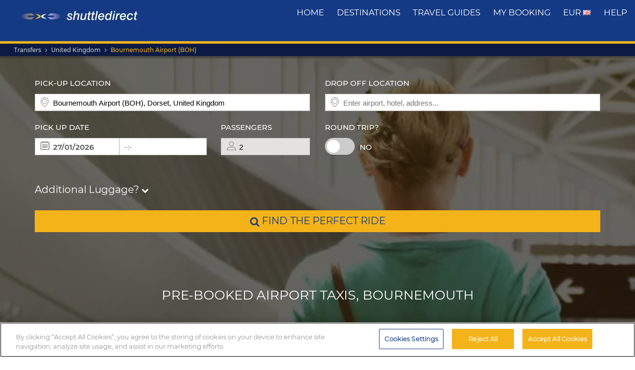

--- FILE ---
content_type: text/html; charset=UTF-8
request_url: https://www.shuttledirect.com/en/airport/boh.html
body_size: 26447
content:
<!DOCTYPE html><html lang="en" xml:lang="en" class="no-js" data-route="hub" data-ismobile="false" data-istablet="false" data-preselecteddate="26/01/2026" data-poidb='&#x7B;&quot;code&quot;&#x3A;&quot;BOH&quot;,&quot;country&quot;&#x3A;&#x7B;&quot;id&quot;&#x3A;234,&quot;isoCode2&quot;&#x3A;&quot;GB&quot;,&quot;isoCode3&quot;&#x3A;&quot;GBR&quot;,&quot;latitude&quot;&#x3A;54,&quot;longitude&quot;&#x3A;-2,&quot;moreImportantDestinations&quot;&#x3A;0,&quot;name&quot;&#x3A;&quot;United&#x20;Kingdom&quot;,&quot;slug&quot;&#x3A;&quot;united-kingdom&quot;,&quot;zoom&quot;&#x3A;0&#x7D;,&quot;id&quot;&#x3A;350469,&quot;latitude&quot;&#x3A;50.7809686913272,&quot;longitude&quot;&#x3A;-1.85109498340599,&quot;name&quot;&#x3A;&quot;Bournemouth&#x20;Airport&#x20;&#x28;BOH&#x29;&quot;,&quot;nameType&quot;&#x3A;&quot;Airport&quot;,&quot;province&quot;&#x3A;&#x7B;&quot;name&quot;&#x3A;&quot;Dorset&quot;,&quot;slug&quot;&#x3A;&quot;dorset&quot;&#x7D;,&quot;slug&quot;&#x3A;&quot;boh&quot;,&quot;slugEn&quot;&#x3A;&quot;boh&quot;,&quot;type&quot;&#x3A;&quot;A&quot;,&quot;distance&quot;&#x3A;0,&quot;feefoAverageRatio&quot;&#x3A;0,&quot;feefoSatisfactionPercentage&quot;&#x3A;0,&quot;introHeadParagraphTransfer&quot;&#x3A;&quot;Boost&#x20;your&#x20;spending&#x20;power&#x20;on&#x20;your&#x20;trip&#x20;by&#x20;choosing&#x20;Shuttle&#x20;Direct&#x20;to&#x20;get&#x20;you&#x20;where&#x20;you&#x20;need&#x20;to&#x20;go.&#x20;We&#x20;give&#x20;you&#x20;more&#x20;for&#x20;less&#x20;to&#x20;make&#x20;your&#x20;travel&#x20;experience&#x20;as&#x20;rewarding&#x20;as&#x20;possible.&#x20;&quot;,&quot;introMainParagraphTransfer&quot;&#x3A;&quot;Need&#x20;airport&#x20;taxis&#x3F;&#x20;Bournemouth&#x20;visitors&#x20;are&#x20;going&#x20;to&#x20;love&#x20;our&#x20;range&#x20;our&#x20;transport&#x20;solutions.&#x20;We&#x20;have&#x20;chauffeur-driven,&#x20;unbranded&#x20;vehicles&#x20;for&#x20;those&#x20;who&#x20;want&#x20;to&#x20;go&#x20;door-to-door&#x20;in&#x20;luxury.&#x20;We&#x20;also&#x20;have&#x20;shared&#x20;rides&#x20;for&#x20;those&#x20;who&#x20;want&#x20;to&#x20;save&#x20;some&#x20;money.&#x20;&#x5C;r&#x5C;n&#x5C;r&#x5C;nOur&#x20;shuttle&#x20;buses&#x20;make&#x20;for&#x20;the&#x20;most&#x20;economical&#x20;of&#x20;transport&#x20;solutions.&#x20;They&#x20;drive&#x20;along&#x20;regular&#x20;routes&#x20;with&#x20;designated&#x20;stops&#x20;at&#x20;popular&#x20;drop-off&#x20;points.&#x20;We&#x20;even&#x20;have&#x20;car&#x20;hire&#x20;options&#x20;for&#x20;those&#x20;who&#x20;prefer&#x20;to&#x20;go&#x20;it&#x20;alone.&#x20;&#x5C;r&#x5C;n&#x5C;r&#x5C;nWhatever&#x20;you&#x20;choose,&#x20;our&#x20;prices&#x20;are&#x20;competitive,&#x20;and&#x20;our&#x20;service&#x20;is&#x20;on&#x20;point&#x20;every&#x20;time.&#x5C;r&#x5C;n&#x5C;r&#x5C;nGet&#x20;a&#x20;quote&#x20;today&#x5C;r&#x5C;n&quot;,&quot;introTitleTransfer&quot;&#x3A;&quot;Low-Cost&#x20;Transfers&#x20;from&#x20;Bournemouth&#x20;Airport&#x20;&quot;,&quot;latency&quot;&#x3A;0,&quot;metaDescription&quot;&#x3A;&quot;When&#x20;you&#x20;want&#x20;professional&#x20;and&#x20;direct&#x20;airport&#x20;taxis,&#x20;Bournemouth&#x20;visits&#x20;are&#x20;better&#x20;with&#x20;Shuttle&#x20;Direct.&#x20;Get&#x20;a&#x20;quote&#x20;in&#x20;minutes.&#x20;&quot;,&quot;metaEquiv&quot;&#x3A;&quot;You&#x5C;u2019ve&#x20;landed&#x20;in&#x20;Bournemouth&#x20;Airport,&#x20;and&#x20;as&#x20;you&#x20;walk&#x20;through&#x20;the&#x20;arrivals,&#x20;you&#x20;see&#x20;people&#x20;that&#x20;are&#x20;confused&#x20;and&#x20;people&#x20;that&#x20;are&#x20;confident.&#x20;Those&#x20;confident&#x20;passengers&#x20;are&#x20;probably&#x20;heading&#x20;to&#x20;theirShuttle&#x20;Direct&#x20;drivers.&#x20;They&#x20;have&#x20;everything&#x20;arranged&#x20;in&#x20;advance&#x20;to&#x20;limit&#x20;their&#x20;time&#x20;spent&#x20;in&#x20;arrivals.&#x20;&#x5C;r&#x5C;n&#x5C;r&#x5C;nWhen&#x20;it&#x20;comes&#x20;to&#x20;airport&#x20;taxis,&#x20;Bournemouth&#x20;has&#x20;the&#x20;same&#x20;unreliable&#x20;and&#x20;overpriced&#x20;options&#x20;as&#x20;most&#x20;cities.&#x20;That&#x5C;u2019s&#x20;why&#x20;you&#x20;need&#x20;to&#x20;get&#x20;a&#x20;quote&#x20;from&#x20;us.&#x20;You&#x5C;u2019ll&#x20;be&#x20;amazed&#x20;at&#x20;our&#x20;wide&#x20;range&#x20;of&#x20;transfer&#x20;services&#x20;and&#x20;the&#x20;budget-friendly&#x20;pricing&#x20;that&#x20;we&#x20;are&#x20;known&#x20;for.&#x20;&#x5C;r&#x5C;n&#x5C;r&#x5C;nGet&#x20;a&#x20;quote&#x20;and&#x20;see&#x20;for&#x20;yourself.&#x20;&#x5C;r&#x5C;n&quot;,&quot;metaHeader&quot;&#x3A;&quot;Pre-Booked&#x20;Airport&#x20;Taxis,&#x20;Bournemouth&quot;,&quot;metaKeywords&quot;&#x3A;&quot;Airport&#x20;taxis&#x20;Bournemouth&quot;,&quot;metaTitle&quot;&#x3A;&quot;Easy&#x20;Airport&#x20;Transfers&#x20;from&#x20;Bournemouth&#x20;Airport&quot;,&quot;paragraphAvailableVehicles&quot;&#x3A;&quot;Don&#x5C;u2019t&#x20;delay&#x20;your&#x20;stay&#x20;any&#x20;longer&#x20;than&#x20;you&#x20;need&#x20;to.&#x20;For&#x20;those&#x20;who&#x20;need&#x20;airport&#x20;taxis,&#x20;Bournemouth&#x20;visitors&#x20;get&#x20;to&#x20;their&#x20;destinations&#x20;faster&#x20;and&#x20;easier&#x20;when&#x20;they&#x20;choose&#x20;us.&#x20;We&#x20;call&#x20;it&#x20;the&#x20;Shuttle&#x20;Direct&#x20;difference.&#x20;&quot;,&quot;paragraphCMS&quot;&#x3A;&quot;When&#x20;people&#x20;think&#x20;of&#x20;Bournemouth,&#x20;they&#x20;think&#x20;of&#x20;its&#x20;award-winning&#x20;beaches.&#x20;No&#x20;visit&#x20;to&#x20;the&#x20;city&#x20;is&#x20;complete&#x20;without&#x20;a&#x20;trip&#x20;to&#x20;the&#x20;promenade.&#x20;There&#x20;are&#x20;cafes,&#x20;playgrounds&#x20;for&#x20;the&#x20;kids,&#x20;ornamental&#x20;gardens,&#x20;and&#x20;basically&#x20;everything&#x20;you&#x20;need&#x20;to&#x20;enjoy&#x20;a&#x20;perfect&#x20;beach&#x20;day.&#x20;&#x5C;r&#x5C;nIf&#x20;you&#x20;want&#x20;to&#x20;get&#x20;active&#x20;Bascombe&#x20;Pier&#x20;is&#x20;the&#x20;destination&#x20;of&#x20;choice&#x20;for&#x20;water&#x20;sports&#x20;enthusiasts.&#x20;If&#x20;you&#x20;prefer&#x20;to&#x20;stay&#x20;dry&#x20;you&#x20;can&#x20;enjoy&#x20;a&#x20;round&#x20;of&#x20;miniature&#x20;golf&#x20;or&#x20;browse&#x20;the&#x20;art&#x20;exhibits.&#x20;&#x5C;r&#x5C;n&#x5C;r&#x5C;nAfter&#x20;a&#x20;great&#x20;day&#x20;in&#x20;the&#x20;sun&#x20;hit&#x20;the&#x20;town&#x20;and&#x20;you&#x5C;u2019ll&#x20;find&#x20;a&#x20;thriving&#x20;nightlife.&#x20;You&#x5C;u2019ll&#x20;be&#x20;spoiled&#x20;for&#x20;choice.&#x20;Just&#x20;don&#x5C;u2019t&#x20;be&#x20;surprised&#x20;when&#x20;you&#x20;run&#x20;into&#x20;a&#x20;stag&#x20;night&#x20;or&#x20;a&#x20;bachelor&#x20;party.&#x20;Bournemouth&#x20;is&#x20;where&#x20;the&#x20;rest&#x20;of&#x20;the&#x20;country&#x20;goes&#x20;to&#x20;let&#x20;down&#x20;their&#x20;hair.&#x20;&#x5C;r&#x5C;n&quot;,&quot;paragraphFAQ&quot;&#x3A;&quot;How&#x20;do&#x20;I&#x20;change&#x20;my&#x20;booking&#x3F;&#x5C;r&#x5C;n&#x5C;r&#x5C;nLife&#x20;is&#x20;nothing&#x20;if&#x20;not&#x20;unpredictable.&#x20;Doubly&#x20;so&#x20;when&#x20;you&#x5C;u2019re&#x20;talking&#x20;about&#x20;travel.&#x20;That&#x5C;u2019s&#x20;why&#x20;we&#x20;work&#x20;hard&#x20;to&#x20;offer&#x20;reliable&#x20;services&#x20;and&#x20;make&#x20;it&#x20;easy&#x20;to&#x20;adjust&#x20;your&#x20;details&#x20;even&#x20;after&#x20;you&#x5C;u2019ve&#x20;made&#x20;your&#x20;booking.&#x20;&#x5C;r&#x5C;n&#x5C;r&#x5C;nSimply&#x20;login&#x20;to&#x20;the&#x20;My&#x20;Booking&#x20;section&#x20;of&#x20;our&#x20;website&#x20;and&#x20;modify&#x20;details&#x20;as&#x20;you&#x20;like.&#x20;You&#x20;can&#x20;change&#x20;your&#x20;destination&#x20;address,&#x20;personal&#x20;details,&#x20;number&#x20;of&#x20;passengers,&#x20;and&#x20;anything&#x20;else&#x20;that&#x20;you&#x20;need&#x20;to&#x20;modify.&#x20;&#x5C;r&#x5C;n&quot;,&quot;paragraphPopularDestinations&quot;&#x3A;&quot;Whether&#x20;visiting&#x20;Bournemouth&#x20;or&#x20;planning&#x20;a&#x20;trip&#x20;along&#x20;the&#x20;South&#x20;Coast&#x20;of&#x20;England,&#x20;let&#x20;Shuttle&#x20;Direct&#x20;get&#x20;you&#x20;where&#x20;you&#x20;need&#x20;to&#x20;go&#x20;with&#x20;no&#x20;fuss&#x20;but&#x20;plenty&#x20;of&#x20;style.&#x20;&quot;,&quot;paragraphWhyShuttle&quot;&#x3A;&quot;When&#x20;you&#x20;travel&#x20;with&#x20;us,&#x20;you&#x20;don&#x5C;u2019t&#x20;need&#x20;to&#x20;carry&#x20;a&#x20;travel&#x20;book&#x20;or&#x20;research&#x20;on&#x20;your&#x20;phone&#x20;to&#x20;find&#x20;the&#x20;local&#x20;tips&#x20;that&#x20;will&#x20;improve&#x20;your&#x20;stay.&#x20;That&#x5C;u2019s&#x20;what&#x20;our&#x20;local&#x20;drivers&#x20;are&#x20;there&#x20;for.&#x20;They&#x20;have&#x20;a&#x20;well&#x20;of&#x20;knowledge&#x20;and&#x20;love&#x20;the&#x20;opportunity&#x20;to&#x20;share&#x20;that&#x20;knowledge&#x20;with&#x20;passengers.&#x20;&#x5C;r&#x5C;n&#x5C;r&#x5C;nThis&#x20;is&#x20;just&#x20;another&#x20;way&#x20;that&#x20;we&#x20;are&#x20;going&#x20;above&#x20;and&#x20;beyond&#x20;to&#x20;provide&#x20;the&#x20;most&#x20;value&#x20;possible.&#x20;From&#x20;the&#x20;moment&#x20;you&#x20;land&#x20;on&#x20;our&#x20;site&#x20;to&#x20;the&#x20;moment&#x20;you&#x20;land&#x20;at&#x20;your&#x20;destination,&#x20;we&#x20;make&#x20;airport&#x20;transfers&#x20;easy&#x20;and&#x20;affordable&#x20;for&#x20;everyone.&#x20;&#x5C;r&#x5C;n&#x5C;r&#x5C;nBook&#x20;your&#x20;travel&#x20;with&#x20;us&#x20;today&#x20;and&#x20;relax&#x20;knowing&#x20;that&#x20;your&#x20;transfer&#x20;will&#x20;be&#x20;as&#x20;easy&#x20;and&#x20;breezy&#x20;as&#x20;the&#x20;beaches&#x20;you&#x5C;u2019ll&#x20;be&#x20;visiting.&#x20;&#x5C;r&#x5C;n&#x5C;r&#x5C;nBook&#x20;now&quot;,&quot;titleAvailableVehicles&quot;&#x3A;&quot;Flying&#x20;to&#x20;Bournemouth&#x20;&#x28;BOH&#x29;&#x20;Airport&quot;,&quot;titleCMS&quot;&#x3A;&quot;It&#x5C;u2019s&#x20;Time&#x20;for&#x20;the&#x20;Beach&quot;,&quot;titleFAQ&quot;&#x3A;&quot;Frequently&#x20;Asked&#x20;Questions&#x20;&quot;,&quot;titlePopularDestinations&quot;&#x3A;&quot;Popular&#x20;Destinations&#x20;from&#x20;Bournemouth&#x20;Airport&#x20;&quot;,&quot;titleWhyShuttle&quot;&#x3A;&quot;Why&#x20;Book&#x20;with&#x20;Shuttle&#x20;Direct&#x3F;&#x20;&quot;,&quot;zoom&quot;&#x3A;0&#x7D;' data-site="web" data-gpp="1" data-pickstack=""     
data-base-path="https://c1www.shuttledirect.com/images/shared/markers/"
><head><title>Easy Airport Transfers from Bournemouth Airport</title><meta charset="UTF-8" /><meta http-equiv="X-UA-Compatible" content="IE=edge"><meta name="viewport" content="width=device-width, initial-scale=1.0, maximum-scale=1.0, user-scalable=no" /><meta name="robots" content="index, follow"><meta name="description" content="When you want professional and direct airport taxis, Bournemouth visits are better with Shuttle Direct. Get a quote in minutes." /><meta name="keywords" content="Airport taxis Bournemouth" /><link rel="canonical" href="https://www.shuttledirect.com/en/airport/boh.html"/><link rel="alternate" href="https://www.shuttledirect.com/en/airport/boh.html" hreflang="x-default" /><link rel="alternate" href="https://www.shuttledirect.com/en/airport/boh.html" hreflang="en" /><link rel="alternate" href="https://www.shuttledirect.com/es/aeropuerto/boh.html" hreflang="es" /><link rel="alternate" href="https://www.shuttledirect.com/it/aeroporto/boh.html" hreflang="it" /><link rel="alternate" href="https://www.shuttledirect.com/no/flyplass/boh.html" hreflang="no" /><link rel="alternate" href="https://www.shuttledirect.com/fi/lentokentta/boh.html" hreflang="fi" /><link rel="alternate" href="https://www.shuttledirect.com/da/lufthavn/boh.html" hreflang="da" /><link rel="alternate" href="https://www.shuttledirect.com/sv/flygplats/boh.html" hreflang="sv" /><link rel="alternate" href="https://www.shuttledirect.com/et/lennujaam/boh.html" hreflang="et" /><link rel="alternate" href="https://www.shuttledirect.com/nl/luchthaven/boh.html" hreflang="nl" /><link rel="alternate" href="https://www.shuttledirect.com/fr/aeroport/boh.html" hreflang="fr" /><link rel="alternate" href="https://www.shuttledirect.com/de/flughafen/boh.html" hreflang="de" /><link rel="alternate" href="https://www.shuttledirect.com/ru/aeroport/boh.html" hreflang="ru" /><link rel="alternate" href="https://www.shuttledirect.com/pl/lotnisko/boh.html" hreflang="pl" /><link rel="stylesheet" href="https://c1www.shuttledirect.com/shuttledirect/www/styles.5620454f.css" /><script>
            window.noZensmooth = true;
            window.stage = 1;
            window.isLoggedIn = false;
            window.dataLayer = [];
        </script><!-- Google Tag Manager --><script>(function (w, d, s, l, i) {
    w[l] = w[l] || [];
    w[l].push({
      'gtm.start':
        new Date().getTime(), event: 'gtm.js'
    });
    var f = d.getElementsByTagName(s)[0],
      j = d.createElement(s), dl = l != 'dataLayer' ? '&l=' + l : '';
    j.async = true;
    j.src =
      'https://www.googletagmanager.com/gtm.js?id=' + i + dl;
    f.parentNode.insertBefore(j, f);
  })(window, document, 'script', 'dataLayer', 'GTM-P4R9M6X');</script><script async src="https://www.googletagmanager.com/gtag/js?id=G-HGQQHG7C3T"></script><script>
  window.dataLayer = window.dataLayer || [];

  function gtag() {
    dataLayer.push(arguments);
  }

  gtag('js', new Date());
  gtag('config', 'G-HGQQHG7C3T');
  /*gtag('consent', 'default', {
      'analytics_storage': 'granted',
      'ad_storage': 'granted',
      'ad_user_data': 'granted',
      'ad_personalization': 'granted',
      'wait_for_update': "500"
  });*/
</script><script>
  // Note: AWC cookie is set server-side in the DefaultController with secure and httponly flags
  // Do NOT set the AWC cookie via JavaScript as it breaks AWIN's security requirements

  function getTravelType(num) {
    const num2 = Number(num);
    switch (num2) {
      case 0:
        return 'Economy';
      case 1:
        return 'Shuttle Service';
      case 2:
        return 'Business';
      case 3:
        return 'Low Cost';
      case 4:
        return 'Aquatic Shuttle';
      case 5:
        return 'Speedy Shuttle';
      case 6:
        return 'Premium Economy';
      case 7:
        return 'Premium';
      case 8:
        return 'Ecological';
      case 9:
        return 'Wheelchair Adapted';
      case 10:
        return 'Economy Van';
      case 11:
        return 'Business Van';
      case 12:
        return 'Bus Hire';
      case 13:
        return 'Luxury Bus Hire';
      case 14:
        return 'Ecological Van';
      case 15:
        return 'Taxi';
      case 16:
        return 'Taxi XL';
      case 17:
        return 'Premium Van';
      case 18:
        return 'Economy Van XL';
      case 19:
        return 'Minibus';
      case 20:
        return 'Luxury Minibus';
      case 21:
        return 'Aquatic';
      default:
        return 'Unknown';
    }
  }

  // Function to normalize and hash user data for Enhanced Conversions
  async function hashUserData(email, phone) {
    const hashedData = {};
    
    if (email) {
      // Normalize email: trim, lowercase, remove dots and plus signs
      const normalizedEmail = email.trim().toLowerCase().replace(/\./g, '').replace(/\+.*@/, '@');
      hashedData.sha_email = await sha256(normalizedEmail);
    }
    
    if (phone) {
      // Normalize phone: remove symbols, dashes, ensure country code
      const normalizedPhone = phone.replace(/[^\d+]/g, '');
      hashedData.sha_phone_number = await sha256(normalizedPhone);
    }
    
    return hashedData;
  }

  // SHA256 hash function
  async function sha256(message) {
    const msgBuffer = new TextEncoder().encode(message);
    const hashBuffer = await crypto.subtle.digest('SHA-256', msgBuffer);
    const hashArray = Array.from(new Uint8Array(hashBuffer));
    return hashArray.map(b => b.toString(16).padStart(2, '0')).join('');
  }

  // Function to handle link clicks with callback for analytics
  function handleLinkWithCallback(url, eventData) {
    let redirectCalled = false;
    
    const redirect = function() {
      if (!redirectCalled) {
        redirectCalled = true;
        document.location = url;
      }
    };
    
    // Add callback to event data
    eventData.eventCallback = redirect;
    
    // Push to dataLayer
    window.dataLayer.push(eventData);
    
    // Fallback redirect after 500ms
    setTimeout(redirect, 500);
  }

  function showArray(title, obj, step = 0) {
    // Initialize storage on first call: clear previous data and create container
    if (!step) {
      try {
        localStorage.removeItem('gtm_steps');
        localStorage.setItem('gtm_steps', JSON.stringify([]));
      } catch (e) {
        console.error('showArray localStorage init error', e);
      }
    }

    // Prepare entry to store
    const entry = {
      step: step,
      title: title || '',
      payload: null
    };

    try {
      // Try to deep-clone the object (will fail on circular refs)
      entry.payload = JSON.parse(JSON.stringify(obj));
    } catch (e) {
      try {
        entry.payload = String(obj);
      } catch (ee) {
        entry.payload = null;
      }
    }

    // Append entry to localStorage array
    try {
      const arr = JSON.parse(localStorage.getItem('gtm_steps') || '[]');
      arr.push(entry);
      localStorage.setItem('gtm_steps', JSON.stringify(arr));
    } catch (e) {
      console.error('showArray localStorage push error', e);
    }
  }

  document.addEventListener('DOMContentLoaded', function () {

    console.log('✅ Google Tag Manager script loaded 4');

    // First page
    const btnSearch = document.getElementById('searchBtn');
    if (btnSearch) {
      btnSearch.addEventListener('click', function () {
        console.log('✅ Click detected before form submit');
        try {
          const form = document.getElementById('shuttledirectForm');
          const formData = new FormData(form);
          const data = {};
          formData.forEach((value, key) => {
            data[key] = value;
          });

          showArray('data', data, 0);

          window.dataLayer.push({ecommerce: null});
          const payload = {
            event: "begin_checkout",
            ecommerce: {
              currency: data.currency || 'EUR',
              items: [{
                item_name: (data.suggestOrigen || '') + "-" + (data.suggestDestino || ''),
                item_id: (data.idsuggestOrigen || '') + "-" + (data.idsuggestDestino || ''),
                item_brand: "ShuttleDirect.com",
                item_category: "Transfer Service",
                item_category2: data.originHubType || '',
                item_category3: data.destinationHubType || '',
                item_category4: data.lang || '',
                item_category5: data.tipoTraslado || '',
                item_variant: data.idaVuelta === 'ida' ? 'One way' : 'Round trip',
                quantity: parseInt(data.pasajeros) || parseInt(data.fakePaxInput) || 1,
                price: 0, // Price is not available on the first page
              }]
            }
          }
          window.dataLayer.push(payload)
          if (typeof gtag === 'function') {
            gtag('event', 'begin_checkout', {
              ...payload.ecommerce,
              transport_type: 'beacon'
            });
          } else {
            console.error('no gtag function');
          }

          showArray('dataLayer', payload, 1);

        } catch (err) {
          console.error(err);
        }
      });
    }

    // Second page
    const forms = document.querySelectorAll('.quote-form');
    forms.forEach((form) => {
      const btn = form.querySelector('a.button');

      if (btn) {
        btn.addEventListener('click', function (event) {
          console.log('✅ Book now clicked');
          try {
            const formData = new FormData(form);
            const data = {};

            formData.forEach((value, key) => {
              data[key] = value;
            });

            showArray('data', data, 2);

            window.dataLayer.push({ecommerce: null});
            const payload = {
              event: "add_to_cart",
              ecommerce: {
                currency: data.currency || 'EUR',
                value: parseFloat(data.precio) || 0,
                items: [{
                  item_name: data.nombrePoi || 'Transfer Service',
                  item_id: data.idContratoOutbound || '',
                  price: parseFloat(data.precio) || 0,
                  item_brand: "ShuttleDirect.com",
                  item_category: getTravelType(data.tipoViajeSeleccionado),
                  item_category2: data.modeloVehiculo || '',
                  item_category3: data.idTipoVehiculo || '',
                  item_category4: data.idTransportista || '',
                  item_category5: data.lang || '',
                  item_variant: data.tipoVenta === '-1' ? 'Standard' : 'Special',
                  quantity: 0,
                }]
              }
            }
            window.dataLayer.push(payload)
            if (typeof gtag === 'function') {
              gtag('event', 'add_to_cart', {
                transport_type: 'beacon'
              });
            } else {
              console.error('no gtag function');
            }

            showArray('dataLayer', payload, 3);

          } catch (err) {
            console.error(err);
          }
        });
      }
    });


    // Third page
    const form3 = document.getElementById('fBook');
    const bookButtons = document.querySelectorAll('a.btn-book');

    bookButtons.forEach((btn) => {
      btn.addEventListener('click', function (event) {
        try {
          console.log('✅ BOOK clicked');

          const formData = new FormData(form3);
          const data = {};

          formData.forEach((value, key) => {
            data[key] = value;
          });

          showArray('data', data, 4);

          window.dataLayer.push({ecommerce: null});
          const payload = {
            event: 'add_payment_info',
            ecommerce: {
              currency: data.currency || 'EUR',
              value: parseFloat(data.value) || 0,
              items: [{
                item_name: (data.airport1 || '') + " - " + (data.hotel || ''),
                item_id: (data.airport1code || '') + "-" + (data.idPoi || data.idsuggestOrigen || ''),
                price: parseFloat(data.value) || 0,
                item_brand: "ShuttleDirect.com",
                item_category: "Transfer Service",
                item_category2: data.airline1 || '',
                item_category3: data.flight1 || '',
                item_category4: data.countryName || '',
                item_category5: data.idTipoPago || '',
                item_variant: data.accountType || 'private',
                quantity: 0,
              }]
            }
          }
          window.dataLayer.push(payload)
          if (typeof gtag === 'function') {
            gtag('event', 'add_payment_info', {
              ...payload.ecommerce,
              transport_type: 'beacon'
            });
          } else {
            console.error('no gtag function');
          }

          showArray('dataLayer', payload, 5);

        } catch (err) {
          console.error('❌ Error en evento BOOK:', err);
        }
      });
    });

    // Purchase event - triggered on receipt/confirmation page
    if (window.location.pathname.includes('/receipt.html') || window.location.pathname.includes('/confirmation')) {
      try {
        // Get purchase data from the page
        const purchaseData = {
          transaction_id: '',
          affiliation: 'ShuttleDirect',
          value: 0,
          tax: 0,
          currency: 'EUR',
          coupon: '',
          user_id: '',
          customer_email: '',
          customer_phone: ''
        };

        showArray('purchaseData', purchaseData, 6);

        // Hash user data for Enhanced Conversions
        hashUserData(purchaseData.customer_email, purchaseData.customer_phone).then(hashedUserData => {
          window.dataLayer.push({ecommerce: null});
          const purchasePayload = {
            event: "purchase",
            user_id: purchaseData.user_id,
            user_data: hashedUserData,
            ecommerce: {
              transaction_id: purchaseData.transaction_id,
              affiliation: purchaseData.affiliation,
              value: purchaseData.value,
              tax: purchaseData.tax,
              currency: purchaseData.currency,
              coupon: purchaseData.coupon,
              items: [{
                item_name: 'Airport' + " - " + 'Hotel',
                item_id: '' + "-" + '',
                price: purchaseData.value,
                item_brand: "ShuttleDirect.com",
                item_category: "Transfer Service",
                quantity: 1
              }]
            }
          };

          window.dataLayer.push(purchasePayload);
          showArray('purchasePayload', purchasePayload, 7);
          
          if (typeof gtag === 'function') {
            gtag('event', 'purchase', {
              transport_type: 'beacon'
            });
          }

          console.log('✅ Purchase event sent:', purchasePayload);

          // AWIN Conversion Tracking
          // Note: Primary tracking is done via Server-to-Server in ReceiptController
          // This frontend tracking is supplementary and uses the AWIN MasterTag if available
          
          // Check if we have the awc cookie (indicates AWIN traffic within 30-day window)
          function getCookie(name) {
            const value = `; ${document.cookie}`;
            const parts = value.split(`; ${name}=`);
            if (parts.length === 2) return parts.pop().split(';').shift();
            return null;
          }
          
          const awcCookie = getCookie('awc');
          
          // Only track if this is AWIN traffic (has the awc cookie from MasterTag)
          if (awcCookie) {
            try {
              console.log('AWIN traffic detected, sending frontend tracking');

              const isTestMode =
                window.location.hostname.includes('local') ||
                window.location.hostname.includes('pre.')
                  ? "1"
                  : "0";

              if (typeof AWIN !== 'undefined' && typeof AWIN.Tracking !== 'undefined') {
                // Get AWIN parameters from backend (passed via Twig)
                const awinBookingNumber = '';
                const commissionGroup = 'DEFAULT';
                const awinAmountGBP = '';
                const transactionVoucher = '';
                
                // Declare Conversion Tag in the documented way
                AWIN.Tracking.Sale = {};
                AWIN.Tracking.Sale.amount   = awinAmountGBP;
                AWIN.Tracking.Sale.channel  = 'aw';
                AWIN.Tracking.Sale.orderRef = awinBookingNumber;
                AWIN.Tracking.Sale.parts    = commissionGroup + ':' + awinAmountGBP;
                AWIN.Tracking.Sale.currency = 'GBP';
                AWIN.Tracking.Sale.voucher  = transactionVoucher;
                AWIN.Tracking.Sale.test     = isTestMode;
                console.log('✅ AWIN Conversion Tag declared for MasterTag:', AWIN.Tracking.Sale);

                // The AWIN.Tracking.Sale object is now defined.
                // The MasterTag will automatically detect this object when it loads and fire the conversion event.
                // A manual call to AWIN.Tracking.run() is not needed and would cause duplicate tracking.
                /*
                if (typeof AWIN.Tracking.run === 'function') {
                  AWIN.Tracking.run();
                  console.log('✅ AWIN Conversion Tag fired via MasterTag:', AWIN.Tracking.Sale);
                } else {
                  console.warn('⚠️ AWIN.Tracking.run is not a function – check MasterTag setup.');
                }
                */
                
                // Fall-back Conversion Pixel (mandatory component per AWIN docs)
                var awPixel = new Image(0, 0);
                awPixel.src = "https://www.awin1.com/sread.img?tt=ns&tv=2&merchant=120379&amount=" + 
                  encodeURIComponent(awinAmountGBP) + 
                  "&ch=aw&parts=" + encodeURIComponent(commissionGroup + ':' + awinAmountGBP) + 
                  "&ref=" + encodeURIComponent(awinBookingNumber) + 
                  "&vc=" + encodeURIComponent(transactionVoucher) + 
                  "&cr=GBP&testmode=" + encodeURIComponent(isTestMode);
                console.log('✅ AWIN Fall-back Conversion Pixel loaded');
              } else {
                console.log('ℹ️ AWIN MasterTag not loaded (S2S tracking remains primary)');
              }
            } catch (awinErr) {
              console.error('❌ Error in AWIN frontend tracking:', awinErr);
            }
          } else {
            console.log('ℹ️ No AWIN traffic detected, skipping frontend tracking (S2S handles it)');
          }
        });

      } catch (err) {
        console.error('❌ Error en evento PURCHASE:', err);
      }
    }

  });
</script><!-- Google Tracker --><script type="text/javascript">
    (function(i,s,o,g,r,a,m){i['GoogleAnalyticsObject']=r;i[r]=i[r]||function(){
    (i[r].q=i[r].q||[]).push(arguments)},i[r].l=1*new Date();a=s.createElement(o),
    m=s.getElementsByTagName(o)[0];a.async=1;a.src=g;m.parentNode.insertBefore(a,m)
    })(window,document,'script','//www.google-analytics.com/analytics.js','ga');

    ga('create', 'UA-1052669-1', 'auto', {'allowLinker': true});
    ga('require', 'linker');
    ga('linker:autoLink', ['shuttledirect.com', 'advanced.shuttle.com', 'secure.shuttle.com']);
    ga('send', 'pageview');
    ga('require', 'ecommerce');
</script><!-- End Google Tracker --><script type="application/ld+json">
{
  "@context": "http://schema.org",
  "@type": "Organization",
  "name": "ShuttleDirect.com",
  "url": "https://www.shuttledirect.com/",
  "sameAs": [
    "https://www.facebook.com/ShuttleDirect/",
    "https://twitter.com/ShuttleDirect",
    "https://plus.google.com/+shuttledirect",
    "https://www.linkedin.com/company/shuttledirect",
    "https://www.youtube.com/user/ShuttleDirectCom",
    "https://www.pinterest.com/ShuttleDirect/"
  ]
}
</script><!-- Facebook Pixel Code --><link rel="icon" type="image/x-icon" href="https://c1www.shuttledirect.com/images/shuttledirect/favicon.ico" /></head><body id="hubTemplate" class=" landingPage"><!-- Google Tag Manager (noscript) --><noscript><iframe src="https://www.googletagmanager.com/ns.html?id=GTM-P4R9M6X"
height="0" width="0" style="display:none;visibility:hidden"></iframe></noscript><!-- End Google Tag Manager (noscript) --><!-- Google Tag Manager (noscript) --><noscript><iframe src="https://www.googletagmanager.com/ns.html?id=GTM-5CCBQT&gtm_auth=MMG6bPhci5gdmaS_lBcL0Q&gtm_cookies_win=x"
height="0" width="0" style="display:none;visibility:hidden"></iframe></noscript><!-- End Google Tag Manager (noscript) --><header id="webHeader"><div id="logo"><a href="/en/" id="logoLink" ><img src="https://c1www.shuttledirect.com/images/shuttledirect/logo-shuttledirect-mobile.jpg" alt="ShuttleDirect.com" title="ShuttleDirect"/></a></div><div id="menu"><nav id="main" class="navMain"><div class="nav-mobile"><span></span><span></span><span></span><span></span></div><ul class="nav-list"><li class="nav-item"><a href="/en/" class="fa fa-home">Home</a></li><li class="nav-item"><a href="/en/destinations.html" class="fa fa-map-marker">destinations</a></li><li class="nav-item"><a href="https://www.shuttledirect.com/blog/en/" target="_blank" class="fa fa-var-newspaper-o">travel guides</a></li><li class="nav-item"><a class="link fa fa-file-text-o" href="/en/private/area/my-booking.html" id="myBooking">My Booking</a></li><li class="nav-item"><a href="#" class="fa fa-cogs" data-toggle="modal" data-target="#modalUserPreferences">
                        EUR <img class="flag-l flag-l-en" src="https://c1www.shuttledirect.com/images/shared/sprites/blank.gif" alt="En" /></a></li><li class="nav-item"><a class="link fa fa-question-circle" href="/en/information/help.html">Help</a></li></ul></nav></div><nav class="breadcrumbs-container"><ol class="breadcrumbs"><li><a  href="/en/">Transfers</a></li><li><a href="/en/country/gbr.html">United Kingdom</a></li><li class="active"><a class="last" href="/en/airport/boh.html">Bournemouth Airport (BOH)</a></li></ol><script type="application/ld+json">
{
  "@context": "http://schema.org",
  "@type": "BreadcrumbList",
  "itemListElement": [{
        "@type": "ListItem",
        "position": 1,
        "item": {
            "@id": "https://www.shuttledirect.com/en/",
            "name": "Transfers"
        }
    }
                ,{
            "@type": "ListItem",
            "position": 2,
            "item": {
                            "@id": "https://www.shuttledirect.com/en/country/gbr.html",
              "name": "United\u0020Kingdom"
            }
        }
                                
                                                                            ,{
                    "@type": "ListItem",
                    "position": 3,
                    "item": {
                      "@id": "https://www.shuttledirect.com/en/airport/boh.html",
                      "name": "Bournemouth\u0020Airport\u0020\u0028BOH\u0029"
                    }
                }
                                      ]
}
</script></nav></header><!-- form --><div id="formContainer" class="form-container " style="background-image: url(https://c1www.shuttledirect.com/images/shared/generic/hub/a-2.jpg); "><div class="dark"></div><div class="clearfix container"><div class="row"><div class="col-xs-12 hidden-xs"></div></div><div class="row"><div id="placesFormBlock" class="formWrapper clearfix " style=""><div class=" "><form id="shuttledirectForm" name="shuttledirectForm" class="" method="POST" action="/en/quote.html" accept-charset="utf-8"><input type="hidden" id="sId" name="sId" value="" /><input type="hidden" id="clientId" name="clientId" value="" /><input type="hidden" id="clientPaymentTypeId" name="clientPaymentTypeId" value="" /><input type="hidden" id="tId" name="tId" value="" /><input type="hidden" id="rb" name="rb" value="" /><input type="hidden" id="http_referer" name="http_referer" value=""/><input type="hidden" id="lang" name="lang" value="En"/><input type="hidden" id="currency" name="currency" value="EUR"/><input type="hidden" name="tiempoPaso1" value="1769263255" /><input type="hidden" id="coordenadasOrigenFormateadas" name="coordenadasOrigenFormateadas" value="5078097,-185109"/><input type="hidden" id="coordenadasDestinoFormateadas" name="coordenadasDestinoFormateadas" value=""/><input type="hidden" id="cod" name="cod" value=""><input type="hidden" value="" name="etiquetaTrackComisionista" /><input type="hidden" id="tipoVenta" name="tipoVenta" value="-1"/><input type="hidden" name="fromAffiliateArea" value="" /><input type="hidden" value="" name="affiliateBookingCode" /><input type="hidden" name="hdl" value="" /><input type="hidden" name="qnt" value="" /><input type="hidden" name="ft" value="" /><input type="hidden" name="br" value="" /><input type="hidden" name="bl" value="" /><input type="hidden" id="idaVuelta" name="idaVuelta" value="ida" /><input type="hidden" id="idsuggestOrigen" name="idsuggestOrigen" value="350469"/><input type="hidden" id="hubOrigen" name="hubOrigen" value="1"/><input type="hidden" id="tablaOrigen" name="tablaOrigen" value="Poblacion"/><input type="hidden" id="idsuggestDestino" name="idsuggestDestino" value=""/><input type="hidden" id="hubDestino" name="hubDestino" value="0"/><input type="hidden" id="tablaDestino" name="tablaDestino" value=""/><input type="hidden" id="idPoi" name="idPoi" value="-1"/><input type="hidden" name="tipoTraslado" id="tipoTraslado" value="1" /><input type="hidden" name="originHubType" id="originHubType" value="" /><input type="hidden" name="originTypes" id="originTypes" value="" /><input type="hidden" name="originAddr" id="originAddr" value="" /><input type="hidden" name="destinationTypes" id="destinationTypes" value="" /><input type="hidden" name="destinationHubType" id="destinationHubType" value="" /><input type="hidden" name="destinationAddr" id="destinationAddr" value="" /><input type="hidden" name="placeIdOrigen" id="placeIdOrigen" value="" /><input type="hidden" name="placeOrigenCoords" id="placeOrigenCoords" value="" /><input type="hidden" name="placeIdDestino" id="placeIdDestino" value="" /><input type="hidden" name="placeDestinoCoords" id="placeDestinoCoords" value="" /><input type="hidden" name="originGooglePlace" id="originGooglePlace" value="" /><input type="hidden" name="destinationGooglePlace" id="destinationGooglePlace" value="" /><div class="clearfix"><div id="formHeader" class="formBlock clearfix"><div class="col-xs-12 col-sm-6"><div class="autosuggests"><div class="col-xs-12 padding-zero"><div class="form-group" id="originContainer"><label>Pick-up location</label><div class="textInput full"><span class="form2-icon form2-icon--marker"></span><input autocomplete="off" type="text" name="suggestOrigen" id="suggestOrigen" class="full" tabindex="10" placeholder="Enter airport, hotel, address..." value="Bournemouth Airport (BOH), Dorset, United Kingdom" /><span aria-hidden="true" class="glyphicon form-control-feedback glyphicon-remove suggest-remove"></span></div><p class="errorForm" id="suggestOrigenError">Origin not known. Check the value and select between results suggested.</p></div></div></div></div><div class="col-xs-12 col-sm-6"><div class="col-xs-12 padding-zero"><div class="form-group" id="destinationContainer"><label>Drop off location</label><div class="textInput full"><span class="form2-icon form2-icon--marker"></span><input autocomplete="off" type="text" name="suggestDestino" id="suggestDestino" class="textInput" tabindex="20" placeholder="Enter airport, hotel, address..." value="" /><span aria-hidden="true" class="glyphicon form-control-feedback glyphicon-remove suggest-remove"></span></div><p class="errorForm" id="suggestDestinoError">Destination not known. Check the value and select between results suggested.</p></div></div></div></div><div id="formBody" class="formBlock clearfix "><div class="col-xs-12 col-md-6"><div id="outboundDate" class="grouped"><div class="form-group "><label>Pick up date</label><div class="textInput" id="outboundCalendar"><span class="form2-icon form2-icon--calendar toggleCalendar outbound"></span><span id="selectedOutboundDate" class="date"><input type="text" readonly name="fechaIda" id="fechaIda" value="26/01/2026" /></span><span id="selectedOutboundTime" class="time"><input type="text" readonly name="horaIda" id="horaIda" value="-:-" /></span></div></div><div class="form-group pax "><label>Passengers</label><div class="textInput disabled" id="fakePax"><span class="form2-icon form2-icon--pax"></span><input type="text" name="fakePaxInput" id="fakePaxInput" class="full" value="2" readonly /></div><p class="errorForm" id="passengersError">You should at least select 1 adult passenger.</p></div></div></div><div class="col-xs-12 col-md-6 "><div id="returnDate" class="grouped"><div class="form-group btns "><label>Round trip?</label><label class="switch"><input id="switcher" type="checkbox" ><span class="slider round"></span></label><span id="label-switcher">No</span></div><div class="form-group return "><label id="returnLabel">Return date</label><div class="textInput disabled" id="returnCalendar"><span class="form2-icon form2-icon--calendar toggleCalendar return"></span><span id="selectedReturnDate" class="date"><input type="text" readonly name="fechaVuelta" id="fechaVuelta" value="04/02/2026" /></span><span id="selectedReturnTime" class="time"><input type="text" readonly name="horaVuelta" id="horaVuelta" value="-:-" /></span></div></div></div></div><div class="col-xs-12 "><div id="additionalLuggageTxt"><h3 id="additionalLuggageLink">Additional Luggage? <span><i class="fa fa-chevron-down"></i></span></h3></div></div></div><div class="formBlock"><div class="col-xs-12 "><button type="submit" class="button" id="searchBtn"><i class="fa fa-search"></i> Find the perfect ride</button></div></div><div id="pax-popup" class="popcontainer pax-popup arrow_box"><div class="popupTitle p5"><span>Passengers</span><a class="closePop button" title="Close">Done</a></div><div class="passengersContainer"><ul><li><p class="passengerslist" id="adultPassengersContainer"><label for="adultPassengers" class="passengerstext">Adults</label><input readonly id="adultPassengers" type="text" value="2" name="pasajeros"><span class="plus addAdult"><span class="form2-icon form2-icon--plus">+</span></span><span class="minus minus--adult removeAdult "><span class="form2-icon form2-icon--minus">-</span></span></p></li><li><p class="passengerslist" id="childPassengersContainer"><label for="childPassengers" class="passengerstext">Children</label><input readonly id="childPassengers" type="text" value="0" name="children"><span class="plus addChild"><span class="form2-icon form2-icon--plus">+</span></span><span class="minus minus--child removeChild disabled"><span class="form2-icon form2-icon--minus">-</span></span></p></li></ul><div id="ajaxChildren"></div><p id="errorPassengers">You should at least select 1 adult passenger.</p><p class="errorForm" id="childrenError">Please indicate child age.</p></div></div><div id="extras-popup" class="popcontainer extras-popup arrow_box"><div class="popupTitle p5"><span>Additional Luggage</span><a class="closePop button" alt="Close" title="Close">Done</a></div><div class="extrasContainer"><p>Each passenger may carry one standard piece of luggage and one small item of hand luggage (for example a handbag or laptop). If you have additional or extra large baggage or sporting equipment, select from the options below:</p><ul class="clearfix"><li class="col-xs-12 col-sm-6"><p class="extraslist clearfix" id="extraContainer1"><label class="extrastext"><span>Extra bag (max 20kg per unit)</span><a tabindex="0" role="button" data-toggle="popover" data-html="true" data-placement="bottom" data-trigger="focus" title="Extra bag (max 20kg per unit)" data-content="<img class='img-responsive' src='https://c1www.shuttledirect.com/images/shared/additional-luggage/additional-18.png' alt='Extra bag (max 20kg per unit)' />"><i class="fa fa-info-circle"></i></a></label><input type="hidden" name="extra1Id" id="extra1Id" value="18" /><input type="text" name="extra1Val" id="extra1Val" class="inputExtra" value="0"><span id="addExtra1" class="plus addExtra"><span class="form2-icon form2-icon--plus">+</span></span><span id="removeExtra1" class="minus removeExtra disabled"><span class="form2-icon form2-icon--minus">-</span></span></p></li><li class="col-xs-12 col-sm-6"><p class="extraslist clearfix" id="extraContainer2"><label class="extrastext"><span>Extra baggage (max. 30kg / unit)</span><a tabindex="0" role="button" data-toggle="popover" data-html="true" data-placement="bottom" data-trigger="focus" title="Extra baggage (max. 30kg / unit)" data-content="<img class='img-responsive' src='https://c1www.shuttledirect.com/images/shared/additional-luggage/additional-50.png' alt='Extra baggage (max. 30kg / unit)' />"><i class="fa fa-info-circle"></i></a></label><input type="hidden" name="extra2Id" id="extra2Id" value="50" /><input type="text" name="extra2Val" id="extra2Val" class="inputExtra" value="0"><span id="addExtra2" class="plus addExtra"><span class="form2-icon form2-icon--plus">+</span></span><span id="removeExtra2" class="minus removeExtra disabled"><span class="form2-icon form2-icon--minus">-</span></span></p></li><li class="col-xs-12 col-sm-6"><p class="extraslist clearfix" id="extraContainer3"><label class="extrastext"><span>Snowboard</span><a tabindex="0" role="button" data-toggle="popover" data-html="true" data-placement="bottom" data-trigger="focus" title="Snowboard" data-content="<img class='img-responsive' src='https://c1www.shuttledirect.com/images/shared/additional-luggage/additional-51.png' alt='Snowboard' />"><i class="fa fa-info-circle"></i></a></label><input type="hidden" name="extra3Id" id="extra3Id" value="51" /><input type="text" name="extra3Val" id="extra3Val" class="inputExtra" value="0"><span id="addExtra3" class="plus addExtra"><span class="form2-icon form2-icon--plus">+</span></span><span id="removeExtra3" class="minus removeExtra disabled"><span class="form2-icon form2-icon--minus">-</span></span></p></li><li class="col-xs-12 col-sm-6"><p class="extraslist clearfix" id="extraContainer4"><label class="extrastext"><span>Bicycle (max 20kg/unit)</span><a tabindex="0" role="button" data-toggle="popover" data-html="true" data-placement="bottom" data-trigger="focus" title="Bicycle (max 20kg/unit)" data-content="<img class='img-responsive' src='https://c1www.shuttledirect.com/images/shared/additional-luggage/additional-1.png' alt='Bicycle (max 20kg/unit)' />"><i class="fa fa-info-circle"></i></a></label><input type="hidden" name="extra4Id" id="extra4Id" value="1" /><input type="text" name="extra4Val" id="extra4Val" class="inputExtra" value="0"><span id="addExtra4" class="plus addExtra"><span class="form2-icon form2-icon--plus">+</span></span><span id="removeExtra4" class="minus removeExtra disabled"><span class="form2-icon form2-icon--minus">-</span></span></p></li><li class="col-xs-12 col-sm-6"><p class="extraslist clearfix" id="extraContainer5"><label class="extrastext"><span>Golf Bag (max 15kg/unit)</span><a tabindex="0" role="button" data-toggle="popover" data-html="true" data-placement="bottom" data-trigger="focus" title="Golf Bag (max 15kg/unit)" data-content="<img class='img-responsive' src='https://c1www.shuttledirect.com/images/shared/additional-luggage/additional-5.png' alt='Golf Bag (max 15kg/unit)' />"><i class="fa fa-info-circle"></i></a></label><input type="hidden" name="extra5Id" id="extra5Id" value="5" /><input type="text" name="extra5Val" id="extra5Val" class="inputExtra" value="0"><span id="addExtra5" class="plus addExtra"><span class="form2-icon form2-icon--plus">+</span></span><span id="removeExtra5" class="minus removeExtra disabled"><span class="form2-icon form2-icon--minus">-</span></span></p></li><li class="col-xs-12 col-sm-6"><p class="extraslist clearfix" id="extraContainer6"><label class="extrastext"><span>Skis / Snowboard (max 15kg/unit)</span><a tabindex="0" role="button" data-toggle="popover" data-html="true" data-placement="bottom" data-trigger="focus" title="Skis / Snowboard (max 15kg/unit)" data-content="<img class='img-responsive' src='https://c1www.shuttledirect.com/images/shared/additional-luggage/additional-7.png' alt='Skis / Snowboard (max 15kg/unit)' />"><i class="fa fa-info-circle"></i></a></label><input type="hidden" name="extra6Id" id="extra6Id" value="7" /><input type="text" name="extra6Val" id="extra6Val" class="inputExtra" value="0"><span id="addExtra6" class="plus addExtra"><span class="form2-icon form2-icon--plus">+</span></span><span id="removeExtra6" class="minus removeExtra disabled"><span class="form2-icon form2-icon--minus">-</span></span></p></li><li class="col-xs-12 col-sm-6"><p class="extraslist clearfix" id="extraContainer7"><label class="extrastext"><span>Surf Board</span><a tabindex="0" role="button" data-toggle="popover" data-html="true" data-placement="bottom" data-trigger="focus" title="Surf Board" data-content="<img class='img-responsive' src='https://c1www.shuttledirect.com/images/shared/additional-luggage/additional-44.png' alt='Surf Board' />"><i class="fa fa-info-circle"></i></a></label><input type="hidden" name="extra7Id" id="extra7Id" value="44" /><input type="text" name="extra7Val" id="extra7Val" class="inputExtra" value="0"><span id="addExtra7" class="plus addExtra"><span class="form2-icon form2-icon--plus">+</span></span><span id="removeExtra7" class="minus removeExtra disabled"><span class="form2-icon form2-icon--minus">-</span></span></p></li><li class="col-xs-12 col-sm-6"><p class="extraslist clearfix" id="extraContainer8"><label class="extrastext"><span>Wind Surfer</span><a tabindex="0" role="button" data-toggle="popover" data-html="true" data-placement="bottom" data-trigger="focus" title="Wind Surfer" data-content="<img class='img-responsive' src='https://c1www.shuttledirect.com/images/shared/additional-luggage/additional-45.png' alt='Wind Surfer' />"><i class="fa fa-info-circle"></i></a></label><input type="hidden" name="extra8Id" id="extra8Id" value="45" /><input type="text" name="extra8Val" id="extra8Val" class="inputExtra" value="0"><span id="addExtra8" class="plus addExtra"><span class="form2-icon form2-icon--plus">+</span></span><span id="removeExtra8" class="minus removeExtra disabled"><span class="form2-icon form2-icon--minus">-</span></span></p></li><li class="col-xs-12 col-sm-6"><p class="extraslist clearfix" id="extraContainer9"><label class="extrastext"><span>Electric Mobility Scooter</span><a tabindex="0" role="button" data-toggle="popover" data-html="true" data-placement="bottom" data-trigger="focus" title="Electric Mobility Scooter" data-content="<img class='img-responsive' src='https://c1www.shuttledirect.com/images/shared/additional-luggage/additional-63.png' alt='Electric Mobility Scooter' />"><i class="fa fa-info-circle"></i></a></label><input type="hidden" name="extra9Id" id="extra9Id" value="63" /><input type="text" name="extra9Val" id="extra9Val" class="inputExtra" value="0"><span id="addExtra9" class="plus addExtra"><span class="form2-icon form2-icon--plus">+</span></span><span id="removeExtra9" class="minus removeExtra disabled"><span class="form2-icon form2-icon--minus">-</span></span></p></li><li class="col-xs-12 col-sm-6"><p class="extraslist clearfix" id="extraContainer10"><label class="extrastext"><span>Manual wheelchair , not electric</span><a tabindex="0" role="button" data-toggle="popover" data-html="true" data-placement="bottom" data-trigger="focus" title="Manual wheelchair , not electric" data-content="<img class='img-responsive' src='https://c1www.shuttledirect.com/images/shared/additional-luggage/additional-26.png' alt='Manual wheelchair , not electric' />"><i class="fa fa-info-circle"></i></a></label><input type="hidden" name="extra10Id" id="extra10Id" value="26" /><input type="text" name="extra10Val" id="extra10Val" class="inputExtra" value="0"><span id="addExtra10" class="plus addExtra"><span class="form2-icon form2-icon--plus">+</span></span><span id="removeExtra10" class="minus removeExtra disabled"><span class="form2-icon form2-icon--minus">-</span></span></p></li><li class="col-xs-12 col-sm-6"><p class="extraslist clearfix" id="extraContainer11"><label class="extrastext"><span>Small dog or cat in soft IATA compliant travel bag (max. 8kg)</span><a tabindex="0" role="button" data-toggle="popover" data-html="true" data-placement="bottom" data-trigger="focus" title="Small dog or cat in soft IATA compliant travel bag (max. 8kg)" data-content="<img class='img-responsive' src='https://c1www.shuttledirect.com/images/shared/additional-luggage/additional-56.png' alt='Small dog or cat in soft IATA compliant travel bag (max. 8kg)' />"><i class="fa fa-info-circle"></i></a></label><input type="hidden" name="extra11Id" id="extra11Id" value="56" /><input type="text" name="extra11Val" id="extra11Val" class="inputExtra" value="0"><span id="addExtra11" class="plus addExtra"><span class="form2-icon form2-icon--plus">+</span></span><span id="removeExtra11" class="minus removeExtra disabled"><span class="form2-icon form2-icon--minus">-</span></span></p></li><li class="col-xs-12 col-sm-6"><p class="extraslist clearfix" id="extraContainer12"><label class="extrastext"><span>Medium pet in IATA compliant pet crate (max 20kg)</span><a tabindex="0" role="button" data-toggle="popover" data-html="true" data-placement="bottom" data-trigger="focus" title="Medium pet in IATA compliant pet crate (max 20kg)" data-content="<img class='img-responsive' src='https://c1www.shuttledirect.com/images/shared/additional-luggage/additional-57.png' alt='Medium pet in IATA compliant pet crate (max 20kg)' />"><i class="fa fa-info-circle"></i></a></label><input type="hidden" name="extra12Id" id="extra12Id" value="57" /><input type="text" name="extra12Val" id="extra12Val" class="inputExtra" value="0"><span id="addExtra12" class="plus addExtra"><span class="form2-icon form2-icon--plus">+</span></span><span id="removeExtra12" class="minus removeExtra disabled"><span class="form2-icon form2-icon--minus">-</span></span></p></li><li class="col-xs-12 col-sm-6"><p class="extraslist clearfix" id="extraContainer13"><label class="extrastext"><span>Large pet in IATA compliant pet crate (max 35kg)</span><a tabindex="0" role="button" data-toggle="popover" data-html="true" data-placement="bottom" data-trigger="focus" title="Large pet in IATA compliant pet crate (max 35kg)" data-content="<img class='img-responsive' src='https://c1www.shuttledirect.com/images/shared/additional-luggage/additional-58.png' alt='Large pet in IATA compliant pet crate (max 35kg)' />"><i class="fa fa-info-circle"></i></a></label><input type="hidden" name="extra13Id" id="extra13Id" value="58" /><input type="text" name="extra13Val" id="extra13Val" class="inputExtra" value="0"><span id="addExtra13" class="plus addExtra"><span class="form2-icon form2-icon--plus">+</span></span><span id="removeExtra13" class="minus removeExtra disabled"><span class="form2-icon form2-icon--minus">-</span></span></p></li></ul></div></div><div id="cal-pop-out" class="popcontainer cal-popup-out arrow_box arrow_box_sin calendarPopup"><div class="col-sm-12"><div class="popupTitle p5"><span>Outbound journey</span><a class="closePop button" alt="Close" title="Close">Done</a></div></div><div class="col-sm-6"><div id="showSingleChangeDate" class="showSingleChangeDate"><span class="changedate"><span class="form2-icon form2-icon--calendar"></span>&nbsp;
                <span id="outboundDateTitle">Flight arrival date</span></span></div><div id="showSingle" class="notranslate calpadding"></div></div><div class="col-sm-6"><div class="timeSelector"><span class="changetime"><span class="form2-icon form2-icon--time"></span>&nbsp;
                <span id="outboundTimeTitle">Flight arrival time</span></span><p id="outboundTimeText">Please insert the date and time of your flight arrival (not take off), as informed by the airline. The driver will take into account luggage collection and immigration formalities.</p><div class="select"><select id="outboundHour" name="outboundHour" class="selectTime outbound"><option value="">Hour</option><option  value="00">00</option><option  value="01">01</option><option  value="02">02</option><option  value="03">03</option><option  value="04">04</option><option  value="05">05</option><option  value="06">06</option><option  value="07">07</option><option  value="08">08</option><option  value="09">09</option><option  value="10">10</option><option  value="11">11</option><option  value="12">12</option><option  value="13">13</option><option  value="14">14</option><option  value="15">15</option><option  value="16">16</option><option  value="17">17</option><option  value="18">18</option><option  value="19">19</option><option  value="20">20</option><option  value="21">21</option><option  value="22">22</option><option  value="23">23</option></select><div class="select__arrow"></div></div><span class="points">:</span><div class="select"><select id="outboundMins" name="outboundMins" class="selectTime outbound"><option value="">Mins</option><option  value="00">00</option><option  value="05">05</option><option  value="10">10</option><option  value="15">15</option><option  value="20">20</option><option  value="25">25</option><option  value="30">30</option><option  value="35">35</option><option  value="40">40</option><option  value="45">45</option><option  value="50">50</option><option  value="55">55</option></select><div class="select__arrow"></div></div><p class="errorForm" id="outboundHourError">Please select hours.</p><p class="errorForm" id="outboundMinsError">Please select mins.</p></div></div></div><div id="cal-pop-ret" class="popcontainer cal-popup-ret arrow_box arrow_box_ren calendarPopup"><div class="col-sm-12"><div class="popupTitle p5"><span>Return journey</span><a class="closePop button" alt="Close" title="Close">Done</a></div></div><div class="col-sm-6"><div id="showSingleChangeDate" class="showSingleChangeDate"><span class="changedate"><span class="form2-icon form2-icon--calendar"></span>&nbsp;
                <span id="returnDateTitle">Flight return date</span></span></div><div id="showReturn" class="notranslate calpadding"></div></div><div class="col-sm-6"><div class="timeSelector"><span class="changetime"><span class="form2-icon form2-icon--time"></span>&nbsp;
                <span id="returnTimeTitle">Flight departure time</span></span><p id="returnTimeText">Please insert the date and time the flight takes off, as informed by the airline. The pick-up time will be calculated automatically taking into account journey time and check-in time at airport.</p><div class="select"><select id="returnHour" name="returnHour" class="selectTime return"><option value="">Hour</option><option  value="00">00</option><option  value="01">01</option><option  value="02">02</option><option  value="03">03</option><option  value="04">04</option><option  value="05">05</option><option  value="06">06</option><option  value="07">07</option><option  value="08">08</option><option  value="09">09</option><option  value="10">10</option><option  value="11">11</option><option  value="12">12</option><option  value="13">13</option><option  value="14">14</option><option  value="15">15</option><option  value="16">16</option><option  value="17">17</option><option  value="18">18</option><option  value="19">19</option><option  value="20">20</option><option  value="21">21</option><option  value="22">22</option><option  value="23">23</option></select><div class="select__arrow"></div></div><span class="points">:</span><div class="select"><select id="returnMins" name="returnMins" class="selectTime return"><option value="">Mins</option><option  value="00">00</option><option  value="05">05</option><option  value="10">10</option><option  value="15">15</option><option  value="20">20</option><option  value="25">25</option><option  value="30">30</option><option  value="35">35</option><option  value="40">40</option><option  value="45">45</option><option  value="50">50</option><option  value="55">55</option></select><div class="select__arrow"></div></div><p class="errorForm" id="returnHourError">Please select hours.</p><p class="errorForm" id="returnMinsError">Please select mins.</p></div></div></div></div></form><ul id="selectedExtrasList" class=""></ul></div></div></div></div><div id="afterForm" class=" desktop"><div id="afterFormContent"><div class="dark"></div><div class="pr pl prel"><h1>Pre-Booked Airport Taxis, Bournemouth</h1></div><div id="needHelp" class="prel"><span class="call icon-trust icon-trust--call"></span><p><a href="/en/information/help.html">
                Need help?
                <span>Contact us</span></a></p><span class="guarantee  icon-trust icon-trust--guarantee"></span></div><div class="afterFormContent prel"><div class="pr pl"><div id="globalFeefo" class="rated"><div class="boxContentTop"><div class="comment"><p>Excellent friendly helpful driver on time</p><span class="separator"></span><p class="customer"><span>Ms M H from New Zealand</span></p></div><script type="application/ld+json">
            {
                "@context":"http://schema.org",
                "@type": "Product",
                "name": "Bournemouth Airport (BOH) Airport Transfers with Shuttle Direct",
                "brand": "ShuttleDirect.com",
                "review":
                {
                    "@type":"Review",
                    "reviewRating":
                    {
                        "@type":"Rating",
                        "bestRating": "5",
                        "ratingValue": "5",
                        "worstRating": "1"
                    },
                    "author":
                    {
                        "@type":"Person",
                        "name":"Ms M H"
                    },
                                        "datePublished": "2015-11-14",
                                        "reviewBody":"Excellent&#x20;friendly&#x20;helpful&#x20;driver&#x20;on&#x20;time"
                },
                "aggregateRating": {
                  "@type":"AggregateRating",
                  "ratingValue": "5.00",
                  "bestRating": "5",
                  "ratingCount": "3"
                }
            }
        </script><div class="valoracionMedia" ><span >Bournemouth Airport (BOH) Airport Transfers with Shuttle Direct</span><span ><span  style="display:none;">5.00</span><span content="100%" class="porcentaje"><a class="ancla" href="#feefo">100%</a></span><span  content="3"></span></span><span class="rating"><i class="fa fa-star"></i><i class="fa fa-star"></i><i class="fa fa-star"></i><i class="fa fa-star"></i><i class="fa fa-star"></i></span></div></div><div class="boxContentBottom"><div class="independent">
            Score from <span itemprop='reviewCount' content='3'><a class='ancla' href='#feefo'>3</a></span> independent comments by <img src="https://c1www.shuttledirect.com/images/shared/logos/feefo-small.png" /></div></div><div class="clearfix"></div></div></div></div></div><div class="afterFormFooter prel"><div class="pr pl"><span class="icon-trust icon-trust--visa"></span><span class="icon-trust icon-trust--master"></span><span class="icon-trust icon-trust--american"></span><span class="icon-trust icon-trust--diners"></span><span class="icon-trust icon-trust--delta"></span><span class="icon-trust icon-trust--jcb"></span><span class="icon-trust icon-trust--dotTravel"></span><span class="icon-trust icon-trust--secure-payment"></span></div></div></div></div><!-- form --><section id="contenidoShuttleDirect" class="whiteBg"><section class="block"><div class="container"><div class="row"><div class="block__columns"><p>You’ve landed in Bournemouth Airport, and as you walk through the arrivals, you see people that are confused and people that are confident. Those confident passengers are probably heading to theirShuttle Direct drivers. They have everything arranged in advance to limit their time spent in arrivals. 

When it comes to airport taxis, Bournemouth has the same unreliable and overpriced options as most cities. That’s why you need to get a quote from us. You’ll be amazed at our wide range of transfer services and the budget-friendly pricing that we are known for. 

Get a quote and see for yourself. 
</p></div></div></div></section><section id="fichaPoiIntro" class="block" title="Bournemouth Airport (BOH), Dorset, United Kingdom."><div class="container"><div class="row"><header class="block__header"><h2 class="block__header__title">Low-Cost Transfers from Bournemouth Airport </h2><p class="subtitle">Boost your spending power on your trip by choosing Shuttle Direct to get you where you need to go. We give you more for less to make your travel experience as rewarding as possible. </p></header><div class="block__columns"><p>Need airport taxis? Bournemouth visitors are going to love our range our transport solutions. We have chauffeur-driven, unbranded vehicles for those who want to go door-to-door in luxury. We also have shared rides for those who want to save some money. 

Our shuttle buses make for the most economical of transport solutions. They drive along regular routes with designated stops at popular drop-off points. We even have car hire options for those who prefer to go it alone. 

Whatever you choose, our prices are competitive, and our service is on point every time.

Get a quote today
</p></div></div></div></section><section id="tiposTransferVehiculo" class="block block--grey-background "><div class="container"><div class="row clearfix"><header class="block__header"><h2 class="block__header__title">Flying to Bournemouth (BOH) Airport</h2><p class="subtitle">Don’t delay your stay any longer than you need to. For those who need airport taxis, Bournemouth visitors get to their destinations faster and easier when they choose us. We call it the Shuttle Direct difference. </p></header><div class="col-sm-4"><img class="img-responsive lazyload" data-src="https://c1www.shuttledirect.com/images/shuttledirect/transfers-vehicle-types/vehiculo_87.png" id="imgSalon" alt="Private economy transfer"></div><div class="col-sm-4"><img class="img-responsive lazyload" data-src="https://c1www.shuttledirect.com/images/shuttledirect/transfers-vehicle-types/vehiculo_106.png" id="imgExecutive" alt="Private luxury transfer"></div><div class="col-sm-4"><img class="img-responsive lazyload" data-src="https://c1www.shuttledirect.com/images/shuttledirect/transfers-vehicle-types/vehiculo_81.png" id="imgService" alt="Bus, taxi, suttle"></div></div><div class="row clearfix"><div class="private col-sm-6"><h3>Private transfer with driver</h3><ul class="detalleServicio"><li><i class="fa fa-check-circle-o" aria-hidden="true"></i> Private hire with driver</li><li><i class="fa fa-check-circle-o" aria-hidden="true"></i> Door to Door Service</li><li><i class="fa fa-check-circle-o" aria-hidden="true"></i> Driver meets you personally</li><li><i class="fa fa-check-circle-o" aria-hidden="true"></i> Vehicle exclusively for you</li></ul></div><div class="shared col-sm-6"><h3>Shared ride Shuttle Service</h3><ul class="detalleServicio"><li><i class="fa fa-check-circle-o" aria-hidden="true"></i> Shuttle Bus Service</li><li><i class="fa fa-check-circle-o" aria-hidden="true"></i> Shared ride</li><li><i class="fa fa-check-circle-o" aria-hidden="true"></i> Predefined meeting point</li><li><i class="fa fa-check-circle-o" aria-hidden="true"></i> Shuttle Service or similar</li></ul></div></div></div><div class="clearfix"></div></div></section><section id="conexionesPoi" class="block" title="Popular destinations from Bournemouth Airport (BOH)."><div class="container"><div class="row"><div class="clearfix"></div></div></div><article id="mapContainer" class="block block--grey-background" title="All towns with shuttle direct service from and to Bournemouth Airport (BOH)."><div class="container"><div class="row"><header class="block__header"><h2 class="block__header__title">Travel suggestions from Bournemouth Airport (BOH)</h2></header><div class="col-md-12"><div id="map" class="block--blue-background lazyload"><div id="reactMap"
                             style="width: 100%; height: 300px;"
                             data-poi="&#x7B;&quot;arrival&quot;&#x3A;null,&quot;code&quot;&#x3A;&quot;BOH&quot;,&quot;country&quot;&#x3A;&#x7B;&quot;code&quot;&#x3A;null,&quot;isoCode2&quot;&#x3A;&quot;GB&quot;,&quot;isoCode3&quot;&#x3A;&quot;GBR&quot;,&quot;id&quot;&#x3A;234,&quot;latitude&quot;&#x3A;54,&quot;longitude&quot;&#x3A;-2,&quot;moreImportantDestinations&quot;&#x3A;null,&quot;name&quot;&#x3A;&quot;United&#x20;Kingdom&quot;,&quot;telephonePrefix&quot;&#x3A;null,&quot;slug&quot;&#x3A;&quot;united-kingdom&quot;,&quot;zoom&quot;&#x3A;null&#x7D;,&quot;departure&quot;&#x3A;null,&quot;distance&quot;&#x3A;null,&quot;feefoAverageRatio&quot;&#x3A;null,&quot;feefoSatisfactionPercentage&quot;&#x3A;null,&quot;id&quot;&#x3A;350469,&quot;introHeadParagraphTransfer&quot;&#x3A;&quot;Boost&#x20;your&#x20;spending&#x20;power&#x20;on&#x20;your&#x20;trip&#x20;by&#x20;choosing&#x20;Shuttle&#x20;Direct&#x20;to&#x20;get&#x20;you&#x20;where&#x20;you&#x20;need&#x20;to&#x20;go.&#x20;We&#x20;give&#x20;you&#x20;more&#x20;for&#x20;less&#x20;to&#x20;make&#x20;your&#x20;travel&#x20;experience&#x20;as&#x20;rewarding&#x20;as&#x20;possible.&#x20;&quot;,&quot;introMainParagraphTransfer&quot;&#x3A;&quot;Need&#x20;airport&#x20;taxis&#x3F;&#x20;Bournemouth&#x20;visitors&#x20;are&#x20;going&#x20;to&#x20;love&#x20;our&#x20;range&#x20;our&#x20;transport&#x20;solutions.&#x20;We&#x20;have&#x20;chauffeur-driven,&#x20;unbranded&#x20;vehicles&#x20;for&#x20;those&#x20;who&#x20;want&#x20;to&#x20;go&#x20;door-to-door&#x20;in&#x20;luxury.&#x20;We&#x20;also&#x20;have&#x20;shared&#x20;rides&#x20;for&#x20;those&#x20;who&#x20;want&#x20;to&#x20;save&#x20;some&#x20;money.&#x20;&#x5C;r&#x5C;n&#x5C;r&#x5C;nOur&#x20;shuttle&#x20;buses&#x20;make&#x20;for&#x20;the&#x20;most&#x20;economical&#x20;of&#x20;transport&#x20;solutions.&#x20;They&#x20;drive&#x20;along&#x20;regular&#x20;routes&#x20;with&#x20;designated&#x20;stops&#x20;at&#x20;popular&#x20;drop-off&#x20;points.&#x20;We&#x20;even&#x20;have&#x20;car&#x20;hire&#x20;options&#x20;for&#x20;those&#x20;who&#x20;prefer&#x20;to&#x20;go&#x20;it&#x20;alone.&#x20;&#x5C;r&#x5C;n&#x5C;r&#x5C;nWhatever&#x20;you&#x20;choose,&#x20;our&#x20;prices&#x20;are&#x20;competitive,&#x20;and&#x20;our&#x20;service&#x20;is&#x20;on&#x20;point&#x20;every&#x20;time.&#x5C;r&#x5C;n&#x5C;r&#x5C;nGet&#x20;a&#x20;quote&#x20;today&#x5C;r&#x5C;n&quot;,&quot;introTitleTransfer&quot;&#x3A;&quot;Low-Cost&#x20;Transfers&#x20;from&#x20;Bournemouth&#x20;Airport&#x20;&quot;,&quot;latency&quot;&#x3A;null,&quot;latitude&quot;&#x3A;50.7809686913272,&quot;longitude&quot;&#x3A;-1.85109498340599,&quot;metaAltImage&quot;&#x3A;null,&quot;metaDescription&quot;&#x3A;&quot;When&#x20;you&#x20;want&#x20;professional&#x20;and&#x20;direct&#x20;airport&#x20;taxis,&#x20;Bournemouth&#x20;visits&#x20;are&#x20;better&#x20;with&#x20;Shuttle&#x20;Direct.&#x20;Get&#x20;a&#x20;quote&#x20;in&#x20;minutes.&#x20;&quot;,&quot;metaEquiv&quot;&#x3A;&quot;You&#x5C;u2019ve&#x20;landed&#x20;in&#x20;Bournemouth&#x20;Airport,&#x20;and&#x20;as&#x20;you&#x20;walk&#x20;through&#x20;the&#x20;arrivals,&#x20;you&#x20;see&#x20;people&#x20;that&#x20;are&#x20;confused&#x20;and&#x20;people&#x20;that&#x20;are&#x20;confident.&#x20;Those&#x20;confident&#x20;passengers&#x20;are&#x20;probably&#x20;heading&#x20;to&#x20;theirShuttle&#x20;Direct&#x20;drivers.&#x20;They&#x20;have&#x20;everything&#x20;arranged&#x20;in&#x20;advance&#x20;to&#x20;limit&#x20;their&#x20;time&#x20;spent&#x20;in&#x20;arrivals.&#x20;&#x5C;r&#x5C;n&#x5C;r&#x5C;nWhen&#x20;it&#x20;comes&#x20;to&#x20;airport&#x20;taxis,&#x20;Bournemouth&#x20;has&#x20;the&#x20;same&#x20;unreliable&#x20;and&#x20;overpriced&#x20;options&#x20;as&#x20;most&#x20;cities.&#x20;That&#x5C;u2019s&#x20;why&#x20;you&#x20;need&#x20;to&#x20;get&#x20;a&#x20;quote&#x20;from&#x20;us.&#x20;You&#x5C;u2019ll&#x20;be&#x20;amazed&#x20;at&#x20;our&#x20;wide&#x20;range&#x20;of&#x20;transfer&#x20;services&#x20;and&#x20;the&#x20;budget-friendly&#x20;pricing&#x20;that&#x20;we&#x20;are&#x20;known&#x20;for.&#x20;&#x5C;r&#x5C;n&#x5C;r&#x5C;nGet&#x20;a&#x20;quote&#x20;and&#x20;see&#x20;for&#x20;yourself.&#x20;&#x5C;r&#x5C;n&quot;,&quot;metaHeader&quot;&#x3A;&quot;Pre-Booked&#x20;Airport&#x20;Taxis,&#x20;Bournemouth&quot;,&quot;metaKeywords&quot;&#x3A;&quot;Airport&#x20;taxis&#x20;Bournemouth&quot;,&quot;metaTitle&quot;&#x3A;&quot;Easy&#x20;Airport&#x20;Transfers&#x20;from&#x20;Bournemouth&#x20;Airport&quot;,&quot;name&quot;&#x3A;&quot;Bournemouth&#x20;Airport&#x20;&#x28;BOH&#x29;&quot;,&quot;nameType&quot;&#x3A;&quot;Airport&quot;,&quot;paragraphAvailableVehicles&quot;&#x3A;&quot;Don&#x5C;u2019t&#x20;delay&#x20;your&#x20;stay&#x20;any&#x20;longer&#x20;than&#x20;you&#x20;need&#x20;to.&#x20;For&#x20;those&#x20;who&#x20;need&#x20;airport&#x20;taxis,&#x20;Bournemouth&#x20;visitors&#x20;get&#x20;to&#x20;their&#x20;destinations&#x20;faster&#x20;and&#x20;easier&#x20;when&#x20;they&#x20;choose&#x20;us.&#x20;We&#x20;call&#x20;it&#x20;the&#x20;Shuttle&#x20;Direct&#x20;difference.&#x20;&quot;,&quot;paragraphCMS&quot;&#x3A;&quot;When&#x20;people&#x20;think&#x20;of&#x20;Bournemouth,&#x20;they&#x20;think&#x20;of&#x20;its&#x20;award-winning&#x20;beaches.&#x20;No&#x20;visit&#x20;to&#x20;the&#x20;city&#x20;is&#x20;complete&#x20;without&#x20;a&#x20;trip&#x20;to&#x20;the&#x20;promenade.&#x20;There&#x20;are&#x20;cafes,&#x20;playgrounds&#x20;for&#x20;the&#x20;kids,&#x20;ornamental&#x20;gardens,&#x20;and&#x20;basically&#x20;everything&#x20;you&#x20;need&#x20;to&#x20;enjoy&#x20;a&#x20;perfect&#x20;beach&#x20;day.&#x20;&#x5C;r&#x5C;nIf&#x20;you&#x20;want&#x20;to&#x20;get&#x20;active&#x20;Bascombe&#x20;Pier&#x20;is&#x20;the&#x20;destination&#x20;of&#x20;choice&#x20;for&#x20;water&#x20;sports&#x20;enthusiasts.&#x20;If&#x20;you&#x20;prefer&#x20;to&#x20;stay&#x20;dry&#x20;you&#x20;can&#x20;enjoy&#x20;a&#x20;round&#x20;of&#x20;miniature&#x20;golf&#x20;or&#x20;browse&#x20;the&#x20;art&#x20;exhibits.&#x20;&#x5C;r&#x5C;n&#x5C;r&#x5C;nAfter&#x20;a&#x20;great&#x20;day&#x20;in&#x20;the&#x20;sun&#x20;hit&#x20;the&#x20;town&#x20;and&#x20;you&#x5C;u2019ll&#x20;find&#x20;a&#x20;thriving&#x20;nightlife.&#x20;You&#x5C;u2019ll&#x20;be&#x20;spoiled&#x20;for&#x20;choice.&#x20;Just&#x20;don&#x5C;u2019t&#x20;be&#x20;surprised&#x20;when&#x20;you&#x20;run&#x20;into&#x20;a&#x20;stag&#x20;night&#x20;or&#x20;a&#x20;bachelor&#x20;party.&#x20;Bournemouth&#x20;is&#x20;where&#x20;the&#x20;rest&#x20;of&#x20;the&#x20;country&#x20;goes&#x20;to&#x20;let&#x20;down&#x20;their&#x20;hair.&#x20;&#x5C;r&#x5C;n&quot;,&quot;paragraphFAQ&quot;&#x3A;&quot;How&#x20;do&#x20;I&#x20;change&#x20;my&#x20;booking&#x3F;&#x5C;r&#x5C;n&#x5C;r&#x5C;nLife&#x20;is&#x20;nothing&#x20;if&#x20;not&#x20;unpredictable.&#x20;Doubly&#x20;so&#x20;when&#x20;you&#x5C;u2019re&#x20;talking&#x20;about&#x20;travel.&#x20;That&#x5C;u2019s&#x20;why&#x20;we&#x20;work&#x20;hard&#x20;to&#x20;offer&#x20;reliable&#x20;services&#x20;and&#x20;make&#x20;it&#x20;easy&#x20;to&#x20;adjust&#x20;your&#x20;details&#x20;even&#x20;after&#x20;you&#x5C;u2019ve&#x20;made&#x20;your&#x20;booking.&#x20;&#x5C;r&#x5C;n&#x5C;r&#x5C;nSimply&#x20;login&#x20;to&#x20;the&#x20;My&#x20;Booking&#x20;section&#x20;of&#x20;our&#x20;website&#x20;and&#x20;modify&#x20;details&#x20;as&#x20;you&#x20;like.&#x20;You&#x20;can&#x20;change&#x20;your&#x20;destination&#x20;address,&#x20;personal&#x20;details,&#x20;number&#x20;of&#x20;passengers,&#x20;and&#x20;anything&#x20;else&#x20;that&#x20;you&#x20;need&#x20;to&#x20;modify.&#x20;&#x5C;r&#x5C;n&quot;,&quot;paragraphPopularDestinations&quot;&#x3A;&quot;Whether&#x20;visiting&#x20;Bournemouth&#x20;or&#x20;planning&#x20;a&#x20;trip&#x20;along&#x20;the&#x20;South&#x20;Coast&#x20;of&#x20;England,&#x20;let&#x20;Shuttle&#x20;Direct&#x20;get&#x20;you&#x20;where&#x20;you&#x20;need&#x20;to&#x20;go&#x20;with&#x20;no&#x20;fuss&#x20;but&#x20;plenty&#x20;of&#x20;style.&#x20;&quot;,&quot;paragraphWhyShuttle&quot;&#x3A;&quot;When&#x20;you&#x20;travel&#x20;with&#x20;us,&#x20;you&#x20;don&#x5C;u2019t&#x20;need&#x20;to&#x20;carry&#x20;a&#x20;travel&#x20;book&#x20;or&#x20;research&#x20;on&#x20;your&#x20;phone&#x20;to&#x20;find&#x20;the&#x20;local&#x20;tips&#x20;that&#x20;will&#x20;improve&#x20;your&#x20;stay.&#x20;That&#x5C;u2019s&#x20;what&#x20;our&#x20;local&#x20;drivers&#x20;are&#x20;there&#x20;for.&#x20;They&#x20;have&#x20;a&#x20;well&#x20;of&#x20;knowledge&#x20;and&#x20;love&#x20;the&#x20;opportunity&#x20;to&#x20;share&#x20;that&#x20;knowledge&#x20;with&#x20;passengers.&#x20;&#x5C;r&#x5C;n&#x5C;r&#x5C;nThis&#x20;is&#x20;just&#x20;another&#x20;way&#x20;that&#x20;we&#x20;are&#x20;going&#x20;above&#x20;and&#x20;beyond&#x20;to&#x20;provide&#x20;the&#x20;most&#x20;value&#x20;possible.&#x20;From&#x20;the&#x20;moment&#x20;you&#x20;land&#x20;on&#x20;our&#x20;site&#x20;to&#x20;the&#x20;moment&#x20;you&#x20;land&#x20;at&#x20;your&#x20;destination,&#x20;we&#x20;make&#x20;airport&#x20;transfers&#x20;easy&#x20;and&#x20;affordable&#x20;for&#x20;everyone.&#x20;&#x5C;r&#x5C;n&#x5C;r&#x5C;nBook&#x20;your&#x20;travel&#x20;with&#x20;us&#x20;today&#x20;and&#x20;relax&#x20;knowing&#x20;that&#x20;your&#x20;transfer&#x20;will&#x20;be&#x20;as&#x20;easy&#x20;and&#x20;breezy&#x20;as&#x20;the&#x20;beaches&#x20;you&#x5C;u2019ll&#x20;be&#x20;visiting.&#x20;&#x5C;r&#x5C;n&#x5C;r&#x5C;nBook&#x20;now&quot;,&quot;province&quot;&#x3A;&#x7B;&quot;name&quot;&#x3A;&quot;Dorset&quot;,&quot;slug&quot;&#x3A;&quot;dorset&quot;&#x7D;,&quot;slug&quot;&#x3A;&quot;boh&quot;,&quot;slugEn&quot;&#x3A;&quot;boh&quot;,&quot;titleAvailableVehicles&quot;&#x3A;&quot;Flying&#x20;to&#x20;Bournemouth&#x20;&#x28;BOH&#x29;&#x20;Airport&quot;,&quot;titleCMS&quot;&#x3A;&quot;It&#x5C;u2019s&#x20;Time&#x20;for&#x20;the&#x20;Beach&quot;,&quot;titleFAQ&quot;&#x3A;&quot;Frequently&#x20;Asked&#x20;Questions&#x20;&quot;,&quot;titlePopularDestinations&quot;&#x3A;&quot;Popular&#x20;Destinations&#x20;from&#x20;Bournemouth&#x20;Airport&#x20;&quot;,&quot;titleWhyShuttle&quot;&#x3A;&quot;Why&#x20;Book&#x20;with&#x20;Shuttle&#x20;Direct&#x3F;&#x20;&quot;,&quot;type&quot;&#x3A;&quot;A&quot;,&quot;zoom&quot;&#x3A;null&#x7D;"
                             data-points="&#x7B;&quot;destinations&quot;&#x3A;&#x5B;&#x7B;&quot;code&quot;&#x3A;&quot;lgw&quot;,&quot;latitude&quot;&#x3A;51.14587,&quot;longitude&quot;&#x3A;-0.182682,&quot;htmlTitle&quot;&#x3A;&quot;&lt;h3&gt;London&#x20;-&#x20;Gatwick&#x20;Airport&#x20;&#x28;LGW&#x29;&lt;&#x5C;&#x2F;h3&gt;&lt;br&#x20;&#x5C;&#x2F;&gt;&lt;a&#x20;title&#x3D;&#x5C;&quot;London&#x20;-&#x20;Gatwick&#x20;Airport&#x20;&#x28;LGW&#x29;&#x5C;&quot;&#x20;href&#x3D;&#x5C;&quot;&#x5C;&#x2F;en&#x5C;&#x2F;airport&#x5C;&#x2F;lgw.html&#x5C;&quot;&#x20;target&#x3D;&#x5C;&quot;_blank&#x5C;&quot;&gt;London&#x20;-&#x20;Gatwick&#x20;Airport&#x20;&#x28;LGW&#x29;&lt;&#x5C;&#x2F;a&gt;&quot;,&quot;description&quot;&#x3A;&quot;London&#x20;-&#x20;Gatwick&#x20;Airport&#x20;&#x28;LGW&#x29;&quot;,&quot;type&quot;&#x3A;&quot;A&quot;,&quot;url&quot;&#x3A;&quot;&#x5C;&#x2F;en&#x5C;&#x2F;airport&#x5C;&#x2F;lgw.html&quot;,&quot;urlText&quot;&#x3A;&quot;Transfers&#x20;from&#x20;&#x25;origin&#x25;&#x20;to&#x20;London&#x20;-&#x20;Gatwick&#x20;Airport&#x20;&#x28;LGW&#x29;&quot;&#x7D;,&#x7B;&quot;code&quot;&#x3A;&quot;lhr&quot;,&quot;latitude&quot;&#x3A;51.469583539525,&quot;longitude&quot;&#x3A;-0.456377056751111,&quot;htmlTitle&quot;&#x3A;&quot;&lt;h3&gt;London&#x20;-&#x20;Heathrow&#x20;Airport&#x20;&#x28;LHR&#x29;&lt;&#x5C;&#x2F;h3&gt;&lt;br&#x20;&#x5C;&#x2F;&gt;&lt;a&#x20;title&#x3D;&#x5C;&quot;London&#x20;-&#x20;Heathrow&#x20;Airport&#x20;&#x28;LHR&#x29;&#x5C;&quot;&#x20;href&#x3D;&#x5C;&quot;&#x5C;&#x2F;en&#x5C;&#x2F;airport&#x5C;&#x2F;lhr.html&#x5C;&quot;&#x20;target&#x3D;&#x5C;&quot;_blank&#x5C;&quot;&gt;London&#x20;-&#x20;Heathrow&#x20;Airport&#x20;&#x28;LHR&#x29;&lt;&#x5C;&#x2F;a&gt;&quot;,&quot;description&quot;&#x3A;&quot;London&#x20;-&#x20;Heathrow&#x20;Airport&#x20;&#x28;LHR&#x29;&quot;,&quot;type&quot;&#x3A;&quot;A&quot;,&quot;url&quot;&#x3A;&quot;&#x5C;&#x2F;en&#x5C;&#x2F;airport&#x5C;&#x2F;lhr.html&quot;,&quot;urlText&quot;&#x3A;&quot;Transfers&#x20;from&#x20;&#x25;origin&#x25;&#x20;to&#x20;London&#x20;-&#x20;Heathrow&#x20;Airport&#x20;&#x28;LHR&#x29;&quot;&#x7D;,&#x7B;&quot;code&quot;&#x3A;&quot;pgbsou&quot;,&quot;latitude&quot;&#x3A;50.8947297215724,&quot;longitude&quot;&#x3A;-1.4058110796807,&quot;htmlTitle&quot;&#x3A;&quot;&lt;h3&gt;Port&#x20;of&#x20;Southampton&lt;&#x5C;&#x2F;h3&gt;&lt;br&#x20;&#x5C;&#x2F;&gt;&lt;a&#x20;title&#x3D;&#x5C;&quot;Port&#x20;of&#x20;Southampton&#x5C;&quot;&#x20;href&#x3D;&#x5C;&quot;&#x5C;&#x2F;en&#x5C;&#x2F;port&#x5C;&#x2F;pgbsou.html&#x5C;&quot;&#x20;target&#x3D;&#x5C;&quot;_blank&#x5C;&quot;&gt;Port&#x20;of&#x20;Southampton&lt;&#x5C;&#x2F;a&gt;&quot;,&quot;description&quot;&#x3A;&quot;Port&#x20;of&#x20;Southampton&quot;,&quot;type&quot;&#x3A;&quot;P&quot;,&quot;url&quot;&#x3A;&quot;&#x5C;&#x2F;en&#x5C;&#x2F;port&#x5C;&#x2F;pgbsou.html&quot;,&quot;urlText&quot;&#x3A;&quot;Transfers&#x20;from&#x20;&#x25;origin&#x25;&#x20;to&#x20;Port&#x20;of&#x20;Southampton&quot;&#x7D;,&#x7B;&quot;code&quot;&#x3A;&quot;&quot;,&quot;latitude&quot;&#x3A;51.46248,&quot;longitude&quot;&#x3A;0.35856,&quot;htmlTitle&quot;&#x3A;&quot;&lt;h3&gt;Tilbury&lt;&#x5C;&#x2F;h3&gt;&lt;br&#x20;&#x5C;&#x2F;&gt;&lt;a&#x20;title&#x3D;&#x5C;&quot;Tilbury&#x5C;&quot;&#x20;href&#x3D;&#x5C;&quot;&#x5C;&#x2F;en&#x5C;&#x2F;destination&#x5C;&#x2F;gb&#x5C;&#x2F;port-tilbury.html&#x5C;&quot;&#x20;target&#x3D;&#x5C;&quot;_blank&#x5C;&quot;&gt;Tilbury&lt;&#x5C;&#x2F;a&gt;&quot;,&quot;description&quot;&#x3A;&quot;Tilbury&quot;,&quot;type&quot;&#x3A;&quot;C&quot;,&quot;url&quot;&#x3A;&quot;&#x5C;&#x2F;en&#x5C;&#x2F;destination&#x5C;&#x2F;gb&#x5C;&#x2F;port-tilbury.html&quot;,&quot;urlText&quot;&#x3A;&quot;Transfers&#x20;from&#x20;&#x25;origin&#x25;&#x20;to&#x20;Tilbury&quot;&#x7D;,&#x7B;&quot;code&quot;&#x3A;&quot;&quot;,&quot;latitude&quot;&#x3A;51.94194,&quot;longitude&quot;&#x3A;1.28437,&quot;htmlTitle&quot;&#x3A;&quot;&lt;h3&gt;Harwich&lt;&#x5C;&#x2F;h3&gt;&lt;br&#x20;&#x5C;&#x2F;&gt;&lt;a&#x20;title&#x3D;&#x5C;&quot;Harwich&#x5C;&quot;&#x20;href&#x3D;&#x5C;&quot;&#x5C;&#x2F;en&#x5C;&#x2F;destination&#x5C;&#x2F;gb&#x5C;&#x2F;harwich.html&#x5C;&quot;&#x20;target&#x3D;&#x5C;&quot;_blank&#x5C;&quot;&gt;Harwich&lt;&#x5C;&#x2F;a&gt;&quot;,&quot;description&quot;&#x3A;&quot;Harwich&quot;,&quot;type&quot;&#x3A;&quot;C&quot;,&quot;url&quot;&#x3A;&quot;&#x5C;&#x2F;en&#x5C;&#x2F;destination&#x5C;&#x2F;gb&#x5C;&#x2F;harwich.html&quot;,&quot;urlText&quot;&#x3A;&quot;Transfers&#x20;from&#x20;&#x25;origin&#x25;&#x20;to&#x20;Harwich&quot;&#x7D;,&#x7B;&quot;code&quot;&#x3A;&quot;&quot;,&quot;latitude&quot;&#x3A;50.86073,&quot;longitude&quot;&#x3A;-2.16174,&quot;htmlTitle&quot;&#x3A;&quot;&lt;h3&gt;Blandford&#x20;Forum&lt;&#x5C;&#x2F;h3&gt;&lt;br&#x20;&#x5C;&#x2F;&gt;&lt;a&#x20;title&#x3D;&#x5C;&quot;Blandford&#x20;Forum&#x5C;&quot;&#x20;href&#x3D;&#x5C;&quot;&#x5C;&#x2F;en&#x5C;&#x2F;destination&#x5C;&#x2F;gb&#x5C;&#x2F;blandford-forum.html&#x5C;&quot;&#x20;target&#x3D;&#x5C;&quot;_blank&#x5C;&quot;&gt;Blandford&#x20;Forum&lt;&#x5C;&#x2F;a&gt;&quot;,&quot;description&quot;&#x3A;&quot;Blandford&#x20;Forum&quot;,&quot;type&quot;&#x3A;&quot;C&quot;,&quot;url&quot;&#x3A;&quot;&#x5C;&#x2F;en&#x5C;&#x2F;destination&#x5C;&#x2F;gb&#x5C;&#x2F;blandford-forum.html&quot;,&quot;urlText&quot;&#x3A;&quot;Transfers&#x20;from&#x20;&#x25;origin&#x25;&#x20;to&#x20;Blandford&#x20;Forum&quot;&#x7D;,&#x7B;&quot;code&quot;&#x3A;&quot;&quot;,&quot;latitude&quot;&#x3A;50.75767,&quot;longitude&quot;&#x3A;-1.5443,&quot;htmlTitle&quot;&#x3A;&quot;&lt;h3&gt;Lymington&lt;&#x5C;&#x2F;h3&gt;&lt;br&#x20;&#x5C;&#x2F;&gt;&lt;a&#x20;title&#x3D;&#x5C;&quot;Lymington&#x5C;&quot;&#x20;href&#x3D;&#x5C;&quot;&#x5C;&#x2F;en&#x5C;&#x2F;destination&#x5C;&#x2F;gb&#x5C;&#x2F;lymington.html&#x5C;&quot;&#x20;target&#x3D;&#x5C;&quot;_blank&#x5C;&quot;&gt;Lymington&lt;&#x5C;&#x2F;a&gt;&quot;,&quot;description&quot;&#x3A;&quot;Lymington&quot;,&quot;type&quot;&#x3A;&quot;C&quot;,&quot;url&quot;&#x3A;&quot;&#x5C;&#x2F;en&#x5C;&#x2F;destination&#x5C;&#x2F;gb&#x5C;&#x2F;lymington.html&quot;,&quot;urlText&quot;&#x3A;&quot;Transfers&#x20;from&#x20;&#x25;origin&#x25;&#x20;to&#x20;Lymington&quot;&#x7D;,&#x7B;&quot;code&quot;&#x3A;&quot;&quot;,&quot;latitude&quot;&#x3A;50.60827,&quot;longitude&quot;&#x3A;-1.95664,&quot;htmlTitle&quot;&#x3A;&quot;&lt;h3&gt;Swanage&lt;&#x5C;&#x2F;h3&gt;&lt;br&#x20;&#x5C;&#x2F;&gt;&lt;a&#x20;title&#x3D;&#x5C;&quot;Swanage&#x5C;&quot;&#x20;href&#x3D;&#x5C;&quot;&#x5C;&#x2F;en&#x5C;&#x2F;destination&#x5C;&#x2F;gb&#x5C;&#x2F;swanage.html&#x5C;&quot;&#x20;target&#x3D;&#x5C;&quot;_blank&#x5C;&quot;&gt;Swanage&lt;&#x5C;&#x2F;a&gt;&quot;,&quot;description&quot;&#x3A;&quot;Swanage&quot;,&quot;type&quot;&#x3A;&quot;C&quot;,&quot;url&quot;&#x3A;&quot;&#x5C;&#x2F;en&#x5C;&#x2F;destination&#x5C;&#x2F;gb&#x5C;&#x2F;swanage.html&quot;,&quot;urlText&quot;&#x3A;&quot;Transfers&#x20;from&#x20;&#x25;origin&#x25;&#x20;to&#x20;Swanage&quot;&#x7D;,&#x7B;&quot;code&quot;&#x3A;&quot;&quot;,&quot;latitude&quot;&#x3A;50.72048,&quot;longitude&quot;&#x3A;-1.8795,&quot;htmlTitle&quot;&#x3A;&quot;&lt;h3&gt;Bournemouth&lt;&#x5C;&#x2F;h3&gt;&lt;br&#x20;&#x5C;&#x2F;&gt;&lt;a&#x20;title&#x3D;&#x5C;&quot;Bournemouth&#x5C;&quot;&#x20;href&#x3D;&#x5C;&quot;&#x5C;&#x2F;en&#x5C;&#x2F;destination&#x5C;&#x2F;gb&#x5C;&#x2F;bournemouth.html&#x5C;&quot;&#x20;target&#x3D;&#x5C;&quot;_blank&#x5C;&quot;&gt;Bournemouth&lt;&#x5C;&#x2F;a&gt;&quot;,&quot;description&quot;&#x3A;&quot;Bournemouth&quot;,&quot;type&quot;&#x3A;&quot;C&quot;,&quot;url&quot;&#x3A;&quot;&#x5C;&#x2F;en&#x5C;&#x2F;destination&#x5C;&#x2F;gb&#x5C;&#x2F;bournemouth.html&quot;,&quot;urlText&quot;&#x3A;&quot;Transfers&#x20;from&#x20;&#x25;origin&#x25;&#x20;to&#x20;Bournemouth&quot;&#x7D;,&#x7B;&quot;code&quot;&#x3A;&quot;&quot;,&quot;latitude&quot;&#x3A;50.94159,&quot;longitude&quot;&#x3A;-2.63211,&quot;htmlTitle&quot;&#x3A;&quot;&lt;h3&gt;Yeovil&lt;&#x5C;&#x2F;h3&gt;&lt;br&#x20;&#x5C;&#x2F;&gt;&lt;a&#x20;title&#x3D;&#x5C;&quot;Yeovil&#x5C;&quot;&#x20;href&#x3D;&#x5C;&quot;&#x5C;&#x2F;en&#x5C;&#x2F;destination&#x5C;&#x2F;gb&#x5C;&#x2F;yeovil.html&#x5C;&quot;&#x20;target&#x3D;&#x5C;&quot;_blank&#x5C;&quot;&gt;Yeovil&lt;&#x5C;&#x2F;a&gt;&quot;,&quot;description&quot;&#x3A;&quot;Yeovil&quot;,&quot;type&quot;&#x3A;&quot;C&quot;,&quot;url&quot;&#x3A;&quot;&#x5C;&#x2F;en&#x5C;&#x2F;destination&#x5C;&#x2F;gb&#x5C;&#x2F;yeovil.html&quot;,&quot;urlText&quot;&#x3A;&quot;Transfers&#x20;from&#x20;&#x25;origin&#x25;&#x20;to&#x20;Yeovil&quot;&#x7D;,&#x7B;&quot;code&quot;&#x3A;&quot;&quot;,&quot;latitude&quot;&#x3A;50.71667,&quot;longitude&quot;&#x3A;-2.43333,&quot;htmlTitle&quot;&#x3A;&quot;&lt;h3&gt;Dorchester&lt;&#x5C;&#x2F;h3&gt;&lt;br&#x20;&#x5C;&#x2F;&gt;&lt;a&#x20;title&#x3D;&#x5C;&quot;Dorchester&#x5C;&quot;&#x20;href&#x3D;&#x5C;&quot;&#x5C;&#x2F;en&#x5C;&#x2F;destination&#x5C;&#x2F;gb&#x5C;&#x2F;dorchester.html&#x5C;&quot;&#x20;target&#x3D;&#x5C;&quot;_blank&#x5C;&quot;&gt;Dorchester&lt;&#x5C;&#x2F;a&gt;&quot;,&quot;description&quot;&#x3A;&quot;Dorchester&quot;,&quot;type&quot;&#x3A;&quot;C&quot;,&quot;url&quot;&#x3A;&quot;&#x5C;&#x2F;en&#x5C;&#x2F;destination&#x5C;&#x2F;gb&#x5C;&#x2F;dorchester.html&quot;,&quot;urlText&quot;&#x3A;&quot;Transfers&#x20;from&#x20;&#x25;origin&#x25;&#x20;to&#x20;Dorchester&quot;&#x7D;,&#x7B;&quot;code&quot;&#x3A;&quot;&quot;,&quot;latitude&quot;&#x3A;50.71429,&quot;longitude&quot;&#x3A;-1.98458,&quot;htmlTitle&quot;&#x3A;&quot;&lt;h3&gt;Poole&lt;&#x5C;&#x2F;h3&gt;&lt;br&#x20;&#x5C;&#x2F;&gt;&lt;a&#x20;title&#x3D;&#x5C;&quot;Poole&#x5C;&quot;&#x20;href&#x3D;&#x5C;&quot;&#x5C;&#x2F;en&#x5C;&#x2F;destination&#x5C;&#x2F;gb&#x5C;&#x2F;poole.html&#x5C;&quot;&#x20;target&#x3D;&#x5C;&quot;_blank&#x5C;&quot;&gt;Poole&lt;&#x5C;&#x2F;a&gt;&quot;,&quot;description&quot;&#x3A;&quot;Poole&quot;,&quot;type&quot;&#x3A;&quot;C&quot;,&quot;url&quot;&#x3A;&quot;&#x5C;&#x2F;en&#x5C;&#x2F;destination&#x5C;&#x2F;gb&#x5C;&#x2F;poole.html&quot;,&quot;urlText&quot;&#x3A;&quot;Transfers&#x20;from&#x20;&#x25;origin&#x25;&#x20;to&#x20;Poole&quot;&#x7D;,&#x7B;&quot;code&quot;&#x3A;&quot;&quot;,&quot;latitude&quot;&#x3A;50.7236,&quot;longitude&quot;&#x3A;-3.52751,&quot;htmlTitle&quot;&#x3A;&quot;&lt;h3&gt;Exeter&lt;&#x5C;&#x2F;h3&gt;&lt;br&#x20;&#x5C;&#x2F;&gt;&lt;a&#x20;title&#x3D;&#x5C;&quot;Exeter&#x5C;&quot;&#x20;href&#x3D;&#x5C;&quot;&#x5C;&#x2F;en&#x5C;&#x2F;destination&#x5C;&#x2F;gb&#x5C;&#x2F;exeter.html&#x5C;&quot;&#x20;target&#x3D;&#x5C;&quot;_blank&#x5C;&quot;&gt;Exeter&lt;&#x5C;&#x2F;a&gt;&quot;,&quot;description&quot;&#x3A;&quot;Exeter&quot;,&quot;type&quot;&#x3A;&quot;C&quot;,&quot;url&quot;&#x3A;&quot;&#x5C;&#x2F;en&#x5C;&#x2F;destination&#x5C;&#x2F;gb&#x5C;&#x2F;exeter.html&quot;,&quot;urlText&quot;&#x3A;&quot;Transfers&#x20;from&#x20;&#x25;origin&#x25;&#x20;to&#x20;Exeter&quot;&#x7D;,&#x7B;&quot;code&quot;&#x3A;&quot;&quot;,&quot;latitude&quot;&#x3A;50.90395,&quot;longitude&quot;&#x3A;-1.40428,&quot;htmlTitle&quot;&#x3A;&quot;&lt;h3&gt;Southampton&lt;&#x5C;&#x2F;h3&gt;&lt;br&#x20;&#x5C;&#x2F;&gt;Southampton&quot;,&quot;description&quot;&#x3A;&quot;Southampton&quot;,&quot;type&quot;&#x3A;&quot;C&quot;,&quot;url&quot;&#x3A;&quot;&#x5C;&#x2F;en&#x5C;&#x2F;destination&#x5C;&#x2F;gb&#x5C;&#x2F;southampton.html&quot;,&quot;urlText&quot;&#x3A;&quot;Transfers&#x20;from&#x20;&#x25;origin&#x25;&#x20;to&#x20;Southampton&quot;&#x7D;,&#x7B;&quot;code&quot;&#x3A;&quot;&quot;,&quot;latitude&quot;&#x3A;51.26249,&quot;longitude&quot;&#x3A;-1.08708,&quot;htmlTitle&quot;&#x3A;&quot;&lt;h3&gt;Basingstoke&lt;&#x5C;&#x2F;h3&gt;&lt;br&#x20;&#x5C;&#x2F;&gt;Basingstoke&quot;,&quot;description&quot;&#x3A;&quot;Basingstoke&quot;,&quot;type&quot;&#x3A;&quot;C&quot;,&quot;url&quot;&#x3A;&quot;&#x5C;&#x2F;en&#x5C;&#x2F;destination&#x5C;&#x2F;gb&#x5C;&#x2F;basingstoke.html&quot;,&quot;urlText&quot;&#x3A;&quot;Transfers&#x20;from&#x20;&#x25;origin&#x25;&#x20;to&#x20;Basingstoke&quot;&#x7D;,&#x7B;&quot;code&quot;&#x3A;&quot;&quot;,&quot;latitude&quot;&#x3A;50.93186,&quot;longitude&quot;&#x3A;-0.61641,&quot;htmlTitle&quot;&#x3A;&quot;&lt;h3&gt;Sutton&lt;&#x5C;&#x2F;h3&gt;&lt;br&#x20;&#x5C;&#x2F;&gt;Sutton&quot;,&quot;description&quot;&#x3A;&quot;Sutton&quot;,&quot;type&quot;&#x3A;&quot;C&quot;,&quot;url&quot;&#x3A;&quot;&#x5C;&#x2F;en&#x5C;&#x2F;destination&#x5C;&#x2F;gb&#x5C;&#x2F;sutton.html&quot;,&quot;urlText&quot;&#x3A;&quot;Transfers&#x20;from&#x20;&#x25;origin&#x25;&#x20;to&#x20;Sutton&quot;&#x7D;,&#x7B;&quot;code&quot;&#x3A;&quot;&quot;,&quot;latitude&quot;&#x3A;51.45625,&quot;longitude&quot;&#x3A;-0.97113,&quot;htmlTitle&quot;&#x3A;&quot;&lt;h3&gt;Reading&lt;&#x5C;&#x2F;h3&gt;&lt;br&#x20;&#x5C;&#x2F;&gt;Reading&quot;,&quot;description&quot;&#x3A;&quot;Reading&quot;,&quot;type&quot;&#x3A;&quot;C&quot;,&quot;url&quot;&#x3A;&quot;&#x5C;&#x2F;en&#x5C;&#x2F;destination&#x5C;&#x2F;gb&#x5C;&#x2F;reading.html&quot;,&quot;urlText&quot;&#x3A;&quot;Transfers&#x20;from&#x20;&#x25;origin&#x25;&#x20;to&#x20;Reading&quot;&#x7D;,&#x7B;&quot;code&quot;&#x3A;&quot;&quot;,&quot;latitude&quot;&#x3A;50.81795,&quot;longitude&quot;&#x3A;-0.37538,&quot;htmlTitle&quot;&#x3A;&quot;&lt;h3&gt;Worthing&lt;&#x5C;&#x2F;h3&gt;&lt;br&#x20;&#x5C;&#x2F;&gt;Worthing&quot;,&quot;description&quot;&#x3A;&quot;Worthing&quot;,&quot;type&quot;&#x3A;&quot;C&quot;,&quot;url&quot;&#x3A;&quot;&#x5C;&#x2F;en&#x5C;&#x2F;destination&#x5C;&#x2F;gb&#x5C;&#x2F;worthing.html&quot;,&quot;urlText&quot;&#x3A;&quot;Transfers&#x20;from&#x20;&#x25;origin&#x25;&#x20;to&#x20;Worthing&quot;&#x7D;,&#x7B;&quot;code&quot;&#x3A;&quot;&quot;,&quot;latitude&quot;&#x3A;51.31903,&quot;longitude&quot;&#x3A;-0.55893,&quot;htmlTitle&quot;&#x3A;&quot;&lt;h3&gt;Woking&lt;&#x5C;&#x2F;h3&gt;&lt;br&#x20;&#x5C;&#x2F;&gt;Woking&quot;,&quot;description&quot;&#x3A;&quot;Woking&quot;,&quot;type&quot;&#x3A;&quot;C&quot;,&quot;url&quot;&#x3A;&quot;&#x5C;&#x2F;en&#x5C;&#x2F;destination&#x5C;&#x2F;gb&#x5C;&#x2F;woking.html&quot;,&quot;urlText&quot;&#x3A;&quot;Transfers&#x20;from&#x20;&#x25;origin&#x25;&#x20;to&#x20;Woking&quot;&#x7D;,&#x7B;&quot;code&quot;&#x3A;&quot;&quot;,&quot;latitude&quot;&#x3A;51.02369,&quot;longitude&quot;&#x3A;-0.35173,&quot;htmlTitle&quot;&#x3A;&quot;&lt;h3&gt;Southwater&lt;&#x5C;&#x2F;h3&gt;&lt;br&#x20;&#x5C;&#x2F;&gt;Southwater&quot;,&quot;description&quot;&#x3A;&quot;Southwater&quot;,&quot;type&quot;&#x3A;&quot;C&quot;,&quot;url&quot;&#x3A;&quot;&#x5C;&#x2F;en&#x5C;&#x2F;destination&#x5C;&#x2F;gb&#x5C;&#x2F;southwater.html&quot;,&quot;urlText&quot;&#x3A;&quot;Transfers&#x20;from&#x20;&#x25;origin&#x25;&#x20;to&#x20;Southwater&quot;&#x7D;,&#x7B;&quot;code&quot;&#x3A;&quot;&quot;,&quot;latitude&quot;&#x3A;51.75222,&quot;longitude&quot;&#x3A;-1.25596,&quot;htmlTitle&quot;&#x3A;&quot;&lt;h3&gt;Oxford&lt;&#x5C;&#x2F;h3&gt;&lt;br&#x20;&#x5C;&#x2F;&gt;Oxford&quot;,&quot;description&quot;&#x3A;&quot;Oxford&quot;,&quot;type&quot;&#x3A;&quot;C&quot;,&quot;url&quot;&#x3A;&quot;&#x5C;&#x2F;en&#x5C;&#x2F;destination&#x5C;&#x2F;gb&#x5C;&#x2F;oxford.html&quot;,&quot;urlText&quot;&#x3A;&quot;Transfers&#x20;from&#x20;&#x25;origin&#x25;&#x20;to&#x20;Oxford&quot;&#x7D;,&#x7B;&quot;code&quot;&#x3A;&quot;&quot;,&quot;latitude&quot;&#x3A;51.23228,&quot;longitude&quot;&#x3A;-0.3338,&quot;htmlTitle&quot;&#x3A;&quot;&lt;h3&gt;Dorking&lt;&#x5C;&#x2F;h3&gt;&lt;br&#x20;&#x5C;&#x2F;&gt;Dorking&quot;,&quot;description&quot;&#x3A;&quot;Dorking&quot;,&quot;type&quot;&#x3A;&quot;C&quot;,&quot;url&quot;&#x3A;&quot;&#x5C;&#x2F;en&#x5C;&#x2F;destination&#x5C;&#x2F;gb&#x5C;&#x2F;dorking.html&quot;,&quot;urlText&quot;&#x3A;&quot;Transfers&#x20;from&#x20;&#x25;origin&#x25;&#x20;to&#x20;Dorking&quot;&#x7D;,&#x7B;&quot;code&quot;&#x3A;&quot;&quot;,&quot;latitude&quot;&#x3A;50.82838,&quot;longitude&quot;&#x3A;-0.13947,&quot;htmlTitle&quot;&#x3A;&quot;&lt;h3&gt;Brighton&lt;&#x5C;&#x2F;h3&gt;&lt;br&#x20;&#x5C;&#x2F;&gt;Brighton&quot;,&quot;description&quot;&#x3A;&quot;Brighton&quot;,&quot;type&quot;&#x3A;&quot;C&quot;,&quot;url&quot;&#x3A;&quot;&#x5C;&#x2F;en&#x5C;&#x2F;destination&#x5C;&#x2F;gb&#x5C;&#x2F;brighton.html&quot;,&quot;urlText&quot;&#x3A;&quot;Transfers&#x20;from&#x20;&#x25;origin&#x25;&#x20;to&#x20;Brighton&quot;&#x7D;,&#x7B;&quot;code&quot;&#x3A;&quot;&quot;,&quot;latitude&quot;&#x3A;51.66667,&quot;longitude&quot;&#x3A;-0.83333,&quot;htmlTitle&quot;&#x3A;&quot;&lt;h3&gt;Slough&lt;&#x5C;&#x2F;h3&gt;&lt;br&#x20;&#x5C;&#x2F;&gt;Slough&quot;,&quot;description&quot;&#x3A;&quot;Slough&quot;,&quot;type&quot;&#x3A;&quot;C&quot;,&quot;url&quot;&#x3A;&quot;&#x5C;&#x2F;en&#x5C;&#x2F;destination&#x5C;&#x2F;gb&#x5C;&#x2F;slough.html&quot;,&quot;urlText&quot;&#x3A;&quot;Transfers&#x20;from&#x20;&#x25;origin&#x25;&#x20;to&#x20;Slough&quot;&#x7D;,&#x7B;&quot;code&quot;&#x3A;&quot;&quot;,&quot;latitude&quot;&#x3A;51.62907,&quot;longitude&quot;&#x3A;-0.74934,&quot;htmlTitle&quot;&#x3A;&quot;&lt;h3&gt;High&#x20;Wycombe&lt;&#x5C;&#x2F;h3&gt;&lt;br&#x20;&#x5C;&#x2F;&gt;High&#x20;Wycombe&quot;,&quot;description&quot;&#x3A;&quot;High&#x20;Wycombe&quot;,&quot;type&quot;&#x3A;&quot;C&quot;,&quot;url&quot;&#x3A;&quot;&#x5C;&#x2F;en&#x5C;&#x2F;destination&#x5C;&#x2F;gb&#x5C;&#x2F;high-wycombe.html&quot;,&quot;urlText&quot;&#x3A;&quot;Transfers&#x20;from&#x20;&#x25;origin&#x25;&#x20;to&#x20;High&#x20;Wycombe&quot;&#x7D;,&#x7B;&quot;code&quot;&#x3A;&quot;&quot;,&quot;latitude&quot;&#x3A;50.95843,&quot;longitude&quot;&#x3A;-0.13287,&quot;htmlTitle&quot;&#x3A;&quot;&lt;h3&gt;Burgess&#x20;Hill&lt;&#x5C;&#x2F;h3&gt;&lt;br&#x20;&#x5C;&#x2F;&gt;Burgess&#x20;Hill&quot;,&quot;description&quot;&#x3A;&quot;Burgess&#x20;Hill&quot;,&quot;type&quot;&#x3A;&quot;C&quot;,&quot;url&quot;&#x3A;&quot;&#x5C;&#x2F;en&#x5C;&#x2F;destination&#x5C;&#x2F;gb&#x5C;&#x2F;burgess-hill.html&quot;,&quot;urlText&quot;&#x3A;&quot;Transfers&#x20;from&#x20;&#x25;origin&#x25;&#x20;to&#x20;Burgess&#x20;Hill&quot;&#x7D;,&#x7B;&quot;code&quot;&#x3A;&quot;&quot;,&quot;latitude&quot;&#x3A;51.86568,&quot;longitude&quot;&#x3A;-2.2431,&quot;htmlTitle&quot;&#x3A;&quot;&lt;h3&gt;Gloucester&lt;&#x5C;&#x2F;h3&gt;&lt;br&#x20;&#x5C;&#x2F;&gt;Gloucester&quot;,&quot;description&quot;&#x3A;&quot;Gloucester&quot;,&quot;type&quot;&#x3A;&quot;C&quot;,&quot;url&quot;&#x3A;&quot;&#x5C;&#x2F;en&#x5C;&#x2F;destination&#x5C;&#x2F;gb&#x5C;&#x2F;gloucester.html&quot;,&quot;urlText&quot;&#x3A;&quot;Transfers&#x20;from&#x20;&#x25;origin&#x25;&#x20;to&#x20;Gloucester&quot;&#x7D;,&#x7B;&quot;code&quot;&#x3A;&quot;&quot;,&quot;latitude&quot;&#x3A;51.1527273928296,&quot;longitude&quot;&#x3A;-0.186697326132005,&quot;htmlTitle&quot;&#x3A;&quot;&lt;h3&gt;London&#x20;Gatwick&#x20;Airport&lt;&#x5C;&#x2F;h3&gt;&lt;br&#x20;&#x5C;&#x2F;&gt;London&#x20;Gatwick&#x20;Airport&quot;,&quot;description&quot;&#x3A;&quot;London&#x20;Gatwick&#x20;Airport&quot;,&quot;type&quot;&#x3A;&quot;C&quot;,&quot;url&quot;&#x3A;&quot;&#x5C;&#x2F;en&#x5C;&#x2F;destination&#x5C;&#x2F;gb&#x5C;&#x2F;london-gatwick-airport.html&quot;,&quot;urlText&quot;&#x3A;&quot;Transfers&#x20;from&#x20;&#x25;origin&#x25;&#x20;to&#x20;London&#x20;Gatwick&#x20;Airport&quot;&#x7D;,&#x7B;&quot;code&quot;&#x3A;&quot;&quot;,&quot;latitude&quot;&#x3A;50.99769,&quot;longitude&quot;&#x3A;-0.10313,&quot;htmlTitle&quot;&#x3A;&quot;&lt;h3&gt;Baywards&#x20;Heath&lt;&#x5C;&#x2F;h3&gt;&lt;br&#x20;&#x5C;&#x2F;&gt;Baywards&#x20;Heath&quot;,&quot;description&quot;&#x3A;&quot;Baywards&#x20;Heath&quot;,&quot;type&quot;&#x3A;&quot;C&quot;,&quot;url&quot;&#x3A;&quot;&#x5C;&#x2F;en&#x5C;&#x2F;destination&#x5C;&#x2F;gb&#x5C;&#x2F;baywards-heath.html&quot;,&quot;urlText&quot;&#x3A;&quot;Transfers&#x20;from&#x20;&#x25;origin&#x25;&#x20;to&#x20;Baywards&#x20;Heath&quot;&#x7D;&#x5D;&#x7D;"
                             data-imgpath="https://c1www.shuttledirect.com/images/shared/markers/"
                             data-buttonclasses="button show-map"
                             data-buttontext="Show map"></div></div></div><div class="popular clearfix"><div class="list-destinations clearfix"><div class="col-sm-6 col-md-4"><div class="destination"><a href="/en/transfer/boh/gb-lgw.html" title="Bournemouth Airport (BOH) to London - Gatwick Airport (LGW)"><span class="fa-stack fa-lg"><i class="fa fa-square fa-stack-2x"></i><i class="fa fa-stack-1x fa-inverse"><i class="fa fa-plane"></i></i></span>
                                    London - Gatwick Airport (LGW)</a></div></div><div class="col-sm-6 col-md-4"><div class="destination"><a href="/en/transfer/boh/gb-lhr.html" title="Bournemouth Airport (BOH) to London - Heathrow Airport (LHR)"><span class="fa-stack fa-lg"><i class="fa fa-square fa-stack-2x"></i><i class="fa fa-stack-1x fa-inverse"><i class="fa fa-plane"></i></i></span>
                                    London - Heathrow Airport (LHR)</a></div></div><div class="col-sm-6 col-md-4"><div class="destination"><a href="/en/transfer/boh/gb-pgbsou.html" title="Bournemouth Airport (BOH) to Port of Southampton"><span class="fa-stack fa-lg"><i class="fa fa-square fa-stack-2x"></i><i class="fa fa-stack-1x fa-inverse"><i class="fa fa-ship"></i></i></span>
                                    Port of Southampton</a></div></div><div class="col-sm-6 col-md-4"><div class="destination"><a href="/en/transfer/boh/gb-port-tilbury.html" title="Bournemouth Airport (BOH) to Tilbury"><span class="fa-stack fa-lg"><i class="fa fa-square fa-stack-2x"></i><i class="fa fa-stack-1x fa-inverse"><i class="fa fa-map-marker"></i></i></span>
                                    Tilbury</a></div></div><div class="col-sm-6 col-md-4"><div class="destination"><a href="/en/transfer/boh/gb-harwich.html" title="Bournemouth Airport (BOH) to Harwich"><span class="fa-stack fa-lg"><i class="fa fa-square fa-stack-2x"></i><i class="fa fa-stack-1x fa-inverse"><i class="fa fa-map-marker"></i></i></span>
                                    Harwich</a></div></div><div class="col-sm-6 col-md-4"><div class="destination"><a href="/en/transfer/boh/gb-blandford-forum.html" title="Bournemouth Airport (BOH) to Blandford Forum"><span class="fa-stack fa-lg"><i class="fa fa-square fa-stack-2x"></i><i class="fa fa-stack-1x fa-inverse"><i class="fa fa-map-marker"></i></i></span>
                                    Blandford Forum</a></div></div><div class="col-sm-6 col-md-4"><div class="destination"><a href="/en/transfer/boh/gb-lymington.html" title="Bournemouth Airport (BOH) to Lymington"><span class="fa-stack fa-lg"><i class="fa fa-square fa-stack-2x"></i><i class="fa fa-stack-1x fa-inverse"><i class="fa fa-map-marker"></i></i></span>
                                    Lymington</a></div></div><div class="col-sm-6 col-md-4"><div class="destination"><a href="/en/transfer/boh/gb-swanage.html" title="Bournemouth Airport (BOH) to Swanage"><span class="fa-stack fa-lg"><i class="fa fa-square fa-stack-2x"></i><i class="fa fa-stack-1x fa-inverse"><i class="fa fa-map-marker"></i></i></span>
                                    Swanage</a></div></div><div class="col-sm-6 col-md-4"><div class="destination"><a href="/en/transfer/boh/gb-bournemouth.html" title="Bournemouth Airport (BOH) to Bournemouth"><span class="fa-stack fa-lg"><i class="fa fa-square fa-stack-2x"></i><i class="fa fa-stack-1x fa-inverse"><i class="fa fa-map-marker"></i></i></span>
                                    Bournemouth</a></div></div><div class="col-sm-6 col-md-4"><div class="destination"><a href="/en/transfer/boh/gb-yeovil.html" title="Bournemouth Airport (BOH) to Yeovil"><span class="fa-stack fa-lg"><i class="fa fa-square fa-stack-2x"></i><i class="fa fa-stack-1x fa-inverse"><i class="fa fa-map-marker"></i></i></span>
                                    Yeovil</a></div></div><div class="col-sm-6 col-md-4"><div class="destination"><a href="/en/transfer/boh/gb-dorchester.html" title="Bournemouth Airport (BOH) to Dorchester"><span class="fa-stack fa-lg"><i class="fa fa-square fa-stack-2x"></i><i class="fa fa-stack-1x fa-inverse"><i class="fa fa-map-marker"></i></i></span>
                                    Dorchester</a></div></div><div class="col-sm-6 col-md-4"><div class="destination"><a href="/en/transfer/boh/gb-poole.html" title="Bournemouth Airport (BOH) to Poole"><span class="fa-stack fa-lg"><i class="fa fa-square fa-stack-2x"></i><i class="fa fa-stack-1x fa-inverse"><i class="fa fa-map-marker"></i></i></span>
                                    Poole</a></div></div><div class="col-sm-6 col-md-4"><div class="destination"><a href="/en/transfer/boh/gb-exeter.html" title="Bournemouth Airport (BOH) to Exeter"><span class="fa-stack fa-lg"><i class="fa fa-square fa-stack-2x"></i><i class="fa fa-stack-1x fa-inverse"><i class="fa fa-map-marker"></i></i></span>
                                    Exeter</a></div></div><div class="col-sm-6 col-md-4"><div class="destination"><span class="noRoute"><span class="fa-stack fa-lg"><i class="fa fa-square fa-stack-2x"></i><i class="fa fa-stack-1x fa-inverse"><i class="fa fa-map-marker"></i></i></span>
                                    Southampton</span></div></div><div class="col-sm-6 col-md-4"><div class="destination"><span class="noRoute"><span class="fa-stack fa-lg"><i class="fa fa-square fa-stack-2x"></i><i class="fa fa-stack-1x fa-inverse"><i class="fa fa-map-marker"></i></i></span>
                                    Basingstoke</span></div></div><div class="col-sm-6 col-md-4"><div class="destination"><span class="noRoute"><span class="fa-stack fa-lg"><i class="fa fa-square fa-stack-2x"></i><i class="fa fa-stack-1x fa-inverse"><i class="fa fa-map-marker"></i></i></span>
                                    Sutton</span></div></div><div class="col-sm-6 col-md-4"><div class="destination"><span class="noRoute"><span class="fa-stack fa-lg"><i class="fa fa-square fa-stack-2x"></i><i class="fa fa-stack-1x fa-inverse"><i class="fa fa-map-marker"></i></i></span>
                                    Reading</span></div></div><div class="col-sm-6 col-md-4"><div class="destination"><span class="noRoute"><span class="fa-stack fa-lg"><i class="fa fa-square fa-stack-2x"></i><i class="fa fa-stack-1x fa-inverse"><i class="fa fa-map-marker"></i></i></span>
                                    Worthing</span></div></div><div class="col-sm-6 col-md-4"><div class="destination"><span class="noRoute"><span class="fa-stack fa-lg"><i class="fa fa-square fa-stack-2x"></i><i class="fa fa-stack-1x fa-inverse"><i class="fa fa-map-marker"></i></i></span>
                                    Woking</span></div></div><div class="col-sm-6 col-md-4"><div class="destination"><span class="noRoute"><span class="fa-stack fa-lg"><i class="fa fa-square fa-stack-2x"></i><i class="fa fa-stack-1x fa-inverse"><i class="fa fa-map-marker"></i></i></span>
                                    Southwater</span></div></div><div class="col-sm-6 col-md-4"><div class="destination"><span class="noRoute"><span class="fa-stack fa-lg"><i class="fa fa-square fa-stack-2x"></i><i class="fa fa-stack-1x fa-inverse"><i class="fa fa-map-marker"></i></i></span>
                                    Oxford</span></div></div><div class="col-sm-6 col-md-4"><div class="destination"><span class="noRoute"><span class="fa-stack fa-lg"><i class="fa fa-square fa-stack-2x"></i><i class="fa fa-stack-1x fa-inverse"><i class="fa fa-map-marker"></i></i></span>
                                    Dorking</span></div></div><div class="col-sm-6 col-md-4"><div class="destination"><span class="noRoute"><span class="fa-stack fa-lg"><i class="fa fa-square fa-stack-2x"></i><i class="fa fa-stack-1x fa-inverse"><i class="fa fa-map-marker"></i></i></span>
                                    Brighton</span></div></div><div class="col-sm-6 col-md-4"><div class="destination"><span class="noRoute"><span class="fa-stack fa-lg"><i class="fa fa-square fa-stack-2x"></i><i class="fa fa-stack-1x fa-inverse"><i class="fa fa-map-marker"></i></i></span>
                                    Slough</span></div></div><div class="col-sm-6 col-md-4"><div class="destination"><span class="noRoute"><span class="fa-stack fa-lg"><i class="fa fa-square fa-stack-2x"></i><i class="fa fa-stack-1x fa-inverse"><i class="fa fa-map-marker"></i></i></span>
                                    High Wycombe</span></div></div><div class="col-sm-6 col-md-4"><div class="destination"><span class="noRoute"><span class="fa-stack fa-lg"><i class="fa fa-square fa-stack-2x"></i><i class="fa fa-stack-1x fa-inverse"><i class="fa fa-map-marker"></i></i></span>
                                    Burgess Hill</span></div></div><div class="col-sm-6 col-md-4"><div class="destination"><span class="noRoute"><span class="fa-stack fa-lg"><i class="fa fa-square fa-stack-2x"></i><i class="fa fa-stack-1x fa-inverse"><i class="fa fa-map-marker"></i></i></span>
                                    Gloucester</span></div></div><div class="col-sm-6 col-md-4"><div class="destination"><span class="noRoute"><span class="fa-stack fa-lg"><i class="fa fa-square fa-stack-2x"></i><i class="fa fa-stack-1x fa-inverse"><i class="fa fa-map-marker"></i></i></span>
                                    London Gatwick Airport</span></div></div><div class="col-sm-6 col-md-4"><div class="destination"><span class="noRoute"><span class="fa-stack fa-lg"><i class="fa fa-square fa-stack-2x"></i><i class="fa fa-stack-1x fa-inverse"><i class="fa fa-map-marker"></i></i></span>
                                    Baywards Heath</span></div></div></div></div></div></div></article></section><section id="cmsAndFaq" class="block"><div class="container"><div class="row"><div class="col-md-6"><header class="block__header"><h2 class="block__header__title">It’s Time for the Beach</h2></header><p>When people think of Bournemouth, they think of its award-winning beaches. No visit to the city is complete without a trip to the promenade. There are cafes, playgrounds for the kids, ornamental gardens, and basically everything you need to enjoy a perfect beach day. 
If you want to get active Bascombe Pier is the destination of choice for water sports enthusiasts. If you prefer to stay dry you can enjoy a round of miniature golf or browse the art exhibits. 

After a great day in the sun hit the town and you’ll find a thriving nightlife. You’ll be spoiled for choice. Just don’t be surprised when you run into a stag night or a bachelor party. Bournemouth is where the rest of the country goes to let down their hair. 
</p></div><div class="col-md-6"><header class="block__header"><h2 class="block__header__title">Frequently Asked Questions </h2></header><p>How do I change my booking?

Life is nothing if not unpredictable. Doubly so when you’re talking about travel. That’s why we work hard to offer reliable services and make it easy to adjust your details even after you’ve made your booking. 

Simply login to the My Booking section of our website and modify details as you like. You can change your destination address, personal details, number of passengers, and anything else that you need to modify. 
</p></div><div class="clearfix"></div></div></div></section><div class="container"><div class="row"><aside id="whyShuttle" class="block "><header class="block__header"><h2 class="block__header__title">Why Book with Shuttle Direct? </h2><p class="subtitle">Comfortable and cost effective transportation</p></header><div class="block__columns"><p>When you travel with us, you don’t need to carry a travel book or research on your phone to find the local tips that will improve your stay. That’s what our local drivers are there for. They have a well of knowledge and love the opportunity to share that knowledge with passengers. 

This is just another way that we are going above and beyond to provide the most value possible. From the moment you land on our site to the moment you land at your destination, we make airport transfers easy and affordable for everyone. 

Book your travel with us today and relax knowing that your transfer will be as easy and breezy as the beaches you’ll be visiting. 

Book now</p></div><div class="col-xs-12 col-sm-6 col-md-3"><div class="whyItem"><i class="fa fa-percent" aria-hidden="true"></i><h3>Low rates</h3><strong>No booking fees · No Credit Card surcharges</strong></div></div><div class="col-xs-12 col-sm-6 col-md-3"><div class="whyItem"><i class="fa fa-hourglass-end" aria-hidden="true"></i><h3>Save money & time</h3><strong>Fixed rates · No surprises</strong></div></div><div class="col-xs-12 col-sm-6 col-md-3"><div class="whyItem"><i class="fa fa-check-square-o" aria-hidden="true"></i><h3>Reliability</h3><strong>Carefully selected transportation companies</strong></div></div><div class="col-xs-12 col-sm-6 col-md-3"><div class="whyItem"><i class="fa fa-lightbulb-o" aria-hidden="true"></i><h3>Convenience</h3><strong>Web reservation takes less than a minute · Manage your booking on-line</strong></div></div></aside></div></div></section><section id="feefoReview" class="block block--grey-background"><div class="container"><div class="row"><header class="block__header"><h2 class="block__header__title">Independent verified customer feedback</h2><a href="https://ww2.feefo.com/en-US/reviews/shuttle-direct-uk" target="_blank"><img alt="Feefo logo" border="0" class="lazyload"
                         data-src="https://c1www.shuttledirect.com/images/shared/logos/feefoLogoNeutro.png"
                         title="See what our customers say about us" /></a><p>ShuttleDirect Bournemouth Airport (BOH) Reviews</p></header><div id="feefo" class="clearfix"><div class="col-sm-6"><div class='bloque'><div class="datosCliente"><img class='flag-all flag-all-es' src='https://c1www.shuttledirect.com/images/shared/sprites/blank.gif' /><span>Sr M  from Spain</span><div class='fecha'>(13/08/2016)</div></div><div class='enlaceDestino'><span class="rating"><i class="fa fa-star"></i><i class="fa fa-star"></i><i class="fa fa-star"></i><i class="fa fa-star"></i><i class="fa fa-star"></i><meta itemprop="ratingValue" content="5"></span><a href="/en/airport/boh.html">Bournemouth Airport (BOH)</a>
                                        
                                                                                                                            - <a href="/en/port/pgbsou.html">Port of Southampton</a><small>(Economy)</small></div><div class="serviceRating"><h5>Shuttle Direct booking service</h5><p class='serviceComment' itemprop='description'>Perfecto impecable.</p></div><div class="serviceRating"><h5>Transport company service</h5><p class='serviceComment' itemprop='description'>Perfecto impecable.</p></div></div><script type="application/ld+json">
            {
                "@context":"http://schema.org",
                "@type": "Product",
                "name": "Bournemouth Airport (BOH) Airport Transfers with Shuttle Direct",
                "brand": "ShuttleDirect.com",
                "review":
                {
                    "@type":"Review",
                    "reviewRating":
                    {
                        "@type":"Rating",
                        "bestRating": "5",
                        "ratingValue": "5",
                        "worstRating": "1"
                    },
                    "author":
                    {
                        "@type":"Person",
                        "name":"Sr M "
                    },
                    "datePublished": "2016-08-13",
                    "reviewBody":"Perfecto&#x20;impecable.&#x20;Perfecto&#x20;impecable."
                }
            }
        </script></div><div class="col-sm-6"><div class='bloque'><div class="datosCliente"><img class='flag-all flag-all-nz' src='https://c1www.shuttledirect.com/images/shared/sprites/blank.gif' /><span>Ms M  from New Zealand</span><div class='fecha'>(14/11/2015)</div></div><div class='enlaceDestino'><span class="rating"><i class="fa fa-star"></i><i class="fa fa-star"></i><i class="fa fa-star"></i><i class="fa fa-star"></i><i class="fa fa-star"></i><meta itemprop="ratingValue" content="5"></span><a href="/en/airport/boh.html">Bournemouth Airport (BOH)</a>
                                                            - <a href="/en/destination/gb/bournemouth.html">Bournemouth</a><small>(Economy)</small></div><div class="serviceRating"><h5>Shuttle Direct booking service</h5><p class='serviceComment' itemprop='description'>Easy to understand<br/></p></div><div class="serviceRating"><h5>Transport company service</h5><p class='serviceComment' itemprop='description'>Excellent friendly helpful driver on time</p></div></div><script type="application/ld+json">
            {
                "@context":"http://schema.org",
                "@type": "Product",
                "name": "Bournemouth Airport (BOH) Airport Transfers with Shuttle Direct",
                "brand": "ShuttleDirect.com",
                "review":
                {
                    "@type":"Review",
                    "reviewRating":
                    {
                        "@type":"Rating",
                        "bestRating": "5",
                        "ratingValue": "5",
                        "worstRating": "1"
                    },
                    "author":
                    {
                        "@type":"Person",
                        "name":"Ms M "
                    },
                    "datePublished": "2015-11-14",
                    "reviewBody":"Easy&#x20;to&#x20;understand&lt;br&#x2F;&gt;&#x20;Excellent&#x20;friendly&#x20;helpful&#x20;driver&#x20;on&#x20;time"
                }
            }
        </script></div><div class="clearfix"></div><div class="col-sm-6"><div class='bloque'><div class="datosCliente"><img class='flag-all flag-all-nz' src='https://c1www.shuttledirect.com/images/shared/sprites/blank.gif' /><span>Ms M  from New Zealand</span><div class='fecha'>(07/11/2015)</div></div><div class='enlaceDestino'><span class="rating"><i class="fa fa-star"></i><i class="fa fa-star"></i><i class="fa fa-star"></i><i class="fa fa-star"></i><i class="fa fa-star"></i><meta itemprop="ratingValue" content="5"></span><a href="/en/airport/boh.html">Bournemouth Airport (BOH)</a>
                                                            - <a href="/en/destination/gb/bournemouth.html">Bournemouth</a><small>(Economy)</small></div><div class="serviceRating"><h5>Shuttle Direct booking service</h5><p class='serviceComment' itemprop='description'>Straightforward<br/></p></div><div class="serviceRating"><h5>Transport company service</h5><p class='serviceComment' itemprop='description'>On time very friendly and helpful driver</p></div></div><script type="application/ld+json">
            {
                "@context":"http://schema.org",
                "@type": "Product",
                "name": "Bournemouth Airport (BOH) Airport Transfers with Shuttle Direct",
                "brand": "ShuttleDirect.com",
                "review":
                {
                    "@type":"Review",
                    "reviewRating":
                    {
                        "@type":"Rating",
                        "bestRating": "5",
                        "ratingValue": "5",
                        "worstRating": "1"
                    },
                    "author":
                    {
                        "@type":"Person",
                        "name":"Ms M "
                    },
                    "datePublished": "2015-11-07",
                    "reviewBody":"Straightforward&lt;br&#x2F;&gt;&#x20;On&#x20;time&#x20;very&#x20;friendly&#x20;and&#x20;helpful&#x20;driver"
                }
            }
        </script></div></div></div></div></section><form id="fQuickQuote" method="post" action="/en/quote.html"><input type="hidden" value="ida" name="idaVuelta" /><input type="hidden" name="fechaIda" value="2026-02-24" /><input type="hidden" name="outboundHour" value="12" /><input type="hidden" name="outboundMins" value="00" /><input type="hidden" name="fechaVuelta" value="" /><input type="hidden" name="returnHour" value="" /><input type="hidden" name="returnMins" value="" /><input type="hidden" name="tipoTraslado" value="1" /><input type="hidden" name="pasajeros" value="2" /><input type="hidden" name="children" value="0" /><input type="hidden" name="maletas" value="2" /><input type="hidden" name="http_referer" value=""/><input type="hidden" name="idioma" value="En"/><input type="hidden" id="quoteOrigenId" name="idsuggestOrigen" value=""/><input type="hidden" id="quoteSuggestOrigen" name="suggestOrigen" value=""/><input type="hidden" id="quoteHubOrigen" name="hubOrigen" value="1"/><input type="hidden" id="quoteTablaOrigen" name="tablaOrigen" value="Poblacion"/><input type="hidden" id="quoteDestinoId" name="idsuggestDestino" value=""/><input type="hidden" id="quoteSuggestDestino" name="suggestDestino" value=""/><input type="hidden" name="hubDestino" value="0"/><input type="hidden" id="quoteTablaDestino" name="tablaDestino" value="Poblacion"/><input type="hidden" name="tiempoPaso1" value="1769263255" /><input type="hidden" name="tipoVenta" value="-1"/></form><div class="clearfix"></div><footer id="webFooter"><div class="container"><div class="row"><div class="col-sm-3"><div class="bloque about"><h4>shuttledirect.com</h4><ul><li><a href="/en/information/service-types.html">service types</a></li><li><a href="/en/information/about-us.html">about us</a></li><li><a href="/en/information/help.html">help & FAQ</a></li><li><a href="/sitemaps/sitemap.xml" target="_blank">Sitemap</a></li><li><a class="flag" href="/en/airport/boh.html"><img class="flag-l flag-l-en" src="https://c1www.shuttledirect.com/images/shared/sprites/blank.gif" alt="English" /></a><a class="flag" href="/es/aeropuerto/boh.html"><img class="flag-l flag-l-es" src="https://c1www.shuttledirect.com/images/shared/sprites/blank.gif" alt="Español" /></a><a class="flag" href="/fr/aeroport/boh.html"><img class="flag-l flag-l-fr" src="https://c1www.shuttledirect.com/images/shared/sprites/blank.gif" alt="Français" /></a><a class="flag" href="/it/aeroporto/boh.html"><img class="flag-l flag-l-it" src="https://c1www.shuttledirect.com/images/shared/sprites/blank.gif" alt="Italiano" /></a><a class="flag" href="/da/lufthavn/boh.html"><img class="flag-l flag-l-da" src="https://c1www.shuttledirect.com/images/shared/sprites/blank.gif" alt="Dansk" /></a><a class="flag" href="/de/flughafen/boh.html"><img class="flag-l flag-l-de" src="https://c1www.shuttledirect.com/images/shared/sprites/blank.gif" alt="Deutsch" /></a><a class="flag" href="/et/lennujaam/boh.html"><img class="flag-l flag-l-et" src="https://c1www.shuttledirect.com/images/shared/sprites/blank.gif" alt="Eesti" /></a><a class="flag" href="/nl/luchthaven/boh.html"><img class="flag-l flag-l-nl" src="https://c1www.shuttledirect.com/images/shared/sprites/blank.gif" alt="Nederlands" /></a><a class="flag" href="/no/flyplass/boh.html"><img class="flag-l flag-l-no" src="https://c1www.shuttledirect.com/images/shared/sprites/blank.gif" alt="Norsk" /></a><a class="flag" href="/pl/lotnisko/boh.html"><img class="flag-l flag-l-pl" src="https://c1www.shuttledirect.com/images/shared/sprites/blank.gif" alt="Polski" /></a><a class="flag" href="/fi/lentokentta/boh.html"><img class="flag-l flag-l-fi" src="https://c1www.shuttledirect.com/images/shared/sprites/blank.gif" alt="Suomi" /></a><a class="flag" href="/sv/flygplats/boh.html"><img class="flag-l flag-l-sv" src="https://c1www.shuttledirect.com/images/shared/sprites/blank.gif" alt="Svenska" /></a><a class="flag" href="/ru/aeroport/boh.html"><img class="flag-l flag-l-ru" src="https://c1www.shuttledirect.com/images/shared/sprites/blank.gif" alt="Русский" /></a></li></ul></div></div><div class=" col-sm-3"><div class="bloque legal"><h4>legal information</h4><ul><li><a href="/en/information/legal/credit-card-security.html">credit card security</a></li><li><a href="/en/information/legal/privacy-policy.html">privacy policy</a></li><li><a href="/en/information/legal/terms-and-conditions.html">terms & conditions</a></li></ul></div></div><div class="col-sm-3"><div class="bloque social"><h4>social media</h4><ul><li><a href="https://www.facebook.com/ShuttleDirect/" target="_blank">facebook</a></li><li><a href="https://twitter.com/ShuttleDirect" target="_blank">twitter</a></li><li><a href="https://plus.google.com/+shuttledirect" target="_blank">google +</a></li><li><a href="https://www.linkedin.com/company/shuttledirect" target="_blank">linkedIn</a></li><li><a href="https://www.youtube.com/user/ShuttleDirectCom" target="_blank">YouTube</a></li><li><a href="https://www.pinterest.com/ShuttleDirect/" target="_blank">pinterest</a></li></ul></div></div><div class="col-sm-3"><div class="bloque business"><h4>business services</h4><ul><li><a href="http://www2.shuttledirect.com/partners" target="_blank">website owners</a></li><li><a href="https://partners.shuttledirect.com/en/auth/login.html" target="_blank">transport companies</a></li></ul></div></div></div><!-- .row --><div class="row copyright segundaLinea clearfix"><div class="col-xs-12 col-sm-6"><div class="tarjetas"><span class="icon-trust icon-trust--visa"></span><span class="icon-trust icon-trust--master"></span><span class="icon-trust icon-trust--american"></span><span class="icon-trust icon-trust--diners"></span><span class="icon-trust icon-trust--delta"></span><span class="icon-trust icon-trust--jcb"></span></div></div><div class="col-xs-12 col-sm-6"><div class="pull-right"><span class="icon-trust icon-trust--dotTravel travel"></span><span class="icon-trust icon-trust--secure-payment travel"></span></div></div><div class="col-xs-12"><small>
                    © 2003 - 2026 Shuttledirect operated by Viajes Alameda CV-Mm037A                </small></div></div></div><!-- .container --></footer><div class="modal fade" id="modalUserPreferences" tabindex="-1" role="dialog"><div class="modal-dialog"><div class="modal-content"><div class="modal-body"><form id='optionsSwitcher' method="POST" action="/options_switcher"><input type="hidden" name="isOp" value="" /><input type="hidden" name="_route" value="hub" /><input type="hidden" name="_routeParams" value="_locale:en,type:airport,hubCode:boh," /><input type="hidden" name="objectId" value="350469" /><input type="hidden" name="hubType" value="A" /><div class="form-group"><label for="locale_code"><img id="languageFlag" class="flag-l flag-l-en" src="https://c1www.shuttledirect.com/images/shared/sprites/blank.gif" alt="En" />
                            
                            Choose your preferred language                        </label><select data-live-search="true" class="form-control selectpicker" data-size="13"  id="locale_code" name="locale_code"><option data-tokens="Dansk"  value="Da" data-content="<span><img class='flag-l flag-l-da' src='https://c1www.shuttledirect.com/images/shared/sprites/blank.gif' /> Dansk</span>">Dansk</option><option data-tokens="Deutsch"  value="De" data-content="<span><img class='flag-l flag-l-de' src='https://c1www.shuttledirect.com/images/shared/sprites/blank.gif' /> Deutsch</span>">Deutsch</option><option data-tokens="Eesti"  value="Et" data-content="<span><img class='flag-l flag-l-et' src='https://c1www.shuttledirect.com/images/shared/sprites/blank.gif' /> Eesti</span>">Eesti</option><option data-tokens="English" selected="selected" value="En" data-content="<span><img class='flag-l flag-l-en' src='https://c1www.shuttledirect.com/images/shared/sprites/blank.gif' /> English</span>">English</option><option data-tokens="Español"  value="Es" data-content="<span><img class='flag-l flag-l-es' src='https://c1www.shuttledirect.com/images/shared/sprites/blank.gif' /> Español</span>">Español</option><option data-tokens="Français"  value="Fr" data-content="<span><img class='flag-l flag-l-fr' src='https://c1www.shuttledirect.com/images/shared/sprites/blank.gif' /> Français</span>">Français</option><option data-tokens="Italiano"  value="It" data-content="<span><img class='flag-l flag-l-it' src='https://c1www.shuttledirect.com/images/shared/sprites/blank.gif' /> Italiano</span>">Italiano</option><option data-tokens="Nederlands"  value="Nl" data-content="<span><img class='flag-l flag-l-nl' src='https://c1www.shuttledirect.com/images/shared/sprites/blank.gif' /> Nederlands</span>">Nederlands</option><option data-tokens="Norsk"  value="No" data-content="<span><img class='flag-l flag-l-no' src='https://c1www.shuttledirect.com/images/shared/sprites/blank.gif' /> Norsk</span>">Norsk</option><option data-tokens="Polski"  value="Pl" data-content="<span><img class='flag-l flag-l-pl' src='https://c1www.shuttledirect.com/images/shared/sprites/blank.gif' /> Polski</span>">Polski</option><option data-tokens="Suomi"  value="Fi" data-content="<span><img class='flag-l flag-l-fi' src='https://c1www.shuttledirect.com/images/shared/sprites/blank.gif' /> Suomi</span>">Suomi</option><option data-tokens="Svenska"  value="Sv" data-content="<span><img class='flag-l flag-l-sv' src='https://c1www.shuttledirect.com/images/shared/sprites/blank.gif' /> Svenska</span>">Svenska</option><option data-tokens="Русский"  value="Ru" data-content="<span><img class='flag-l flag-l-ru' src='https://c1www.shuttledirect.com/images/shared/sprites/blank.gif' /> Русский</span>">Русский</option></select></div><div class="form-group"><label for="preferred_currency"><i class="fa fa-money"></i> 
                            Choose your preferred currency                        </label><div class="select"><select id="preferred_currency" name="preferred_currency"><option value="EUR">EUR - Euro (€)</option><option value="GBP">GBP - Pound sterling (£)</option><option value="USD">USD - United States dollar ($)</option><option value="RUB">RUB - Russian ruble (₽)</option><option disabled="disabled" value=""></option><option  value="AUD">AUD - Australian dollar ($)</option><option  value="BRL">BRL - Brazilian real (R$)</option><option  value="CAD">CAD - Canadian dollar ($)</option><option  value="CHF">CHF - Swiss franc (CHF)</option><option  value="CNY">CNY - Renminbi (¥)</option><option  value="ILS">ILS - Israeli new shekel (ILS)</option><option  value="ISK">ISK - Icelandic króna (plural: krónur) (kr)</option><option  value="JPY">JPY - Japanese yen (¥)</option><option  value="NOK">NOK - Norwegian krone (kr)</option><option  value="NZD">NZD - New Zealand dollar ($)</option><option  value="PLN">PLN - Polish złoty (zł)</option><option  value="SEK">SEK - Swedish krona (plural: kronor) (kr)</option><option  value="TRY">TRY - Turkish lira (₺)</option></select><div class="select__arrow"></div></div></div><div class="form-group"><label for="preferred_distanceformat"><i class="fa fa-exchange"></i> Preferred Distance format</label><div class="select"><select class="form-control" name="preferred_distanceformat" id="preferred_distanceformat"><option  value="km"> Kilometre</option><option  value="mi."> miles</option></select><div class="select__arrow"></div></div></div></form></div><div class="modal-footer"><a id="btnSetUserPreferences" href="#" class="button button--success"><i class="fa fa-check"></i></a><button type="button" class="button button--cancel" data-dismiss="modal"><i class="fa fa-times"></i></button></div></div><!-- /.modal-content --></div><!-- /.modal-dialog --></div><!-- /.modal --><div id="modalWait"><div class="modal__overlay"><div class="modal__box"><img src="https://c1www.shuttledirect.com/images/shared/logos/logo500Sd.png" alt="ShuttleDirect" class="logoSD" /><h2></h2><p></p><i class="fa fa-spin fa-spinner fa-2x"></i></div></div></div><div class="modal fade" id="modalSessionTimeout" tabindex="-1" role="dialog"><div class="modal-dialog"><div class="modal-content"><div class="modal-header"><button type="button" class="close" data-dismiss="modal" aria-label="Close"><span aria-hidden="true">&times;</span></button><h4 class="modal-title">Session timed out</h4></div><div class="modal-body"><p>Session has timed out, you should fill in the form again and request a new quote.</p><div class="clearfix"></div></div><div class="modal-footer"><button type="button" class="btn btn-default" data-dismiss="modal">Close</button></div></div><!-- /.modal-content --></div><!-- /.modal-dialog --></div><!-- /.modal --><script src="https://d25a50wq0hgskv.cloudfront.net/4752_Shuttle_Direct_6_2/exoBundle.js" type="text/javascript"></script><script src="https://c1www.shuttledirect.com/shuttledirect/www/manifest.d41d8cd9.js"></script><script src="https://c1www.shuttledirect.com/shuttledirect/www/vendor.a766bda5.js"></script><script defer type="text/javascript" src="https://c1www.shuttledirect.com/shuttledirect/www/translations.en.c757f623.js"></script><script defer type="text/javascript" src="https://c1www.shuttledirect.com/shuttledirect/www/form.en.3b57ff1b.js"></script><script src="//tags.affiliatefuture.com/640.js"></script><script defer type="text/javascript" src="https://c1www.shuttledirect.com/shuttledirect/www/DCH.58e8b8a2.js"></script><!-- Google Code for Remarketing tag --><script type="text/javascript">
    /* <![CDATA[ */
    var google_conversion_id = 1071893659;
    var google_conversion_label = "uKRlCK-7hQQQm5mP_wM";
    var google_custom_params = window.google_tag_params;
    var google_remarketing_only = true;
    /* ]]> */
</script><script type="text/javascript" src="//www.googleadservices.com/pagead/conversion.js"></script><noscript><div style="display:inline;"><img height="1" width="1" style="border-style:none;" alt="" src="//googleads.g.doubleclick.net/pagead/viewthroughconversion/1071893659/?value=0&amp;label=uKRlCK-7hQQQm5mP_wM&amp;guid=ON&amp;script=0"/></div></noscript><!-- FIN TRACK DE GOOGLE--><!--BEGIN: Bing Ads UET Javascript tag.--><script>(function(w,d,t,r,u){var f,n,i;w[u]=w[u]||[],f=function(){var o={ti:"5933899"};o.q=w[u],w[u]=new UET(o),w[u].push("pageLoad")},n=d.createElement(t),n.src=r,n.async=1,n.onload=n.onreadystatechange=function(){var s=this.readyState;s&&s!=="loaded"&&s!=="complete"||(f(),n.onload=n.onreadystatechange=null)},i=d.getElementsByTagName(t)[0],i.parentNode.insertBefore(n,i)})(window,document,"script","//bat.bing.com/bat.js","uetq");</script><noscript><img src="//bat.bing.com/action/0?ti=5933899&Ver=2" height="0" width="0" style="display:none; visibility: hidden;" /></noscript><!--END: Bing Ads UET Javascript tag--></body></html>